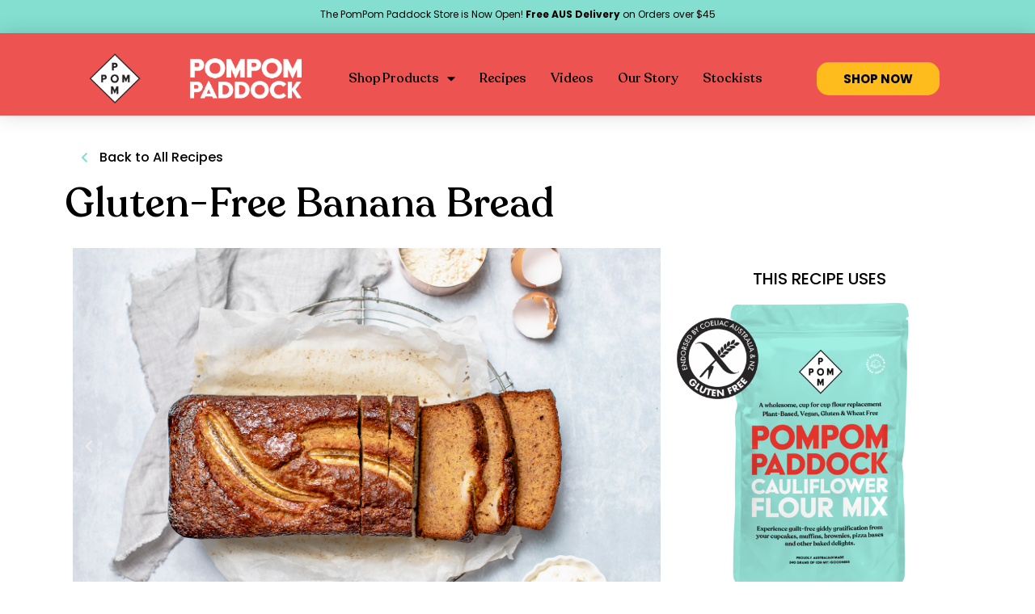

--- FILE ---
content_type: text/html; charset=UTF-8
request_url: https://www.pompompaddock.com/gluten-free-banana-bread/
body_size: 48693
content:
<!doctype html>
<html lang="en-US">
<head>
	<meta charset="UTF-8">
		<meta name="viewport" content="width=device-width, initial-scale=1">
	<link rel="profile" href="https://gmpg.org/xfn/11">
	<meta name='robots' content='index, follow, max-image-preview:large, max-snippet:-1, max-video-preview:-1' />
	<style>img:is([sizes="auto" i], [sizes^="auto," i]) { contain-intrinsic-size: 3000px 1500px }</style>
	
	<!-- This site is optimized with the Yoast SEO plugin v26.4 - https://yoast.com/wordpress/plugins/seo/ -->
	<title>Gluten-Free Banana Bread - PomPom Paddock</title>
	<link rel="canonical" href="https://www.pompompaddock.com/gluten-free-banana-bread/" />
	<meta property="og:locale" content="en_US" />
	<meta property="og:type" content="recipe" />
	<meta property="og:title" content="Gluten-Free Banana Bread - PomPom Paddock" />
	<meta property="og:description" content="There&#039;s nothing quite like fresh home-baked, warm banana. Star ingredient you ask? Our PomPom Paddock flour of course 😋" />
	<meta property="og:url" content="https://www.pompompaddock.com/gluten-free-banana-bread/" />
	<meta property="og:site_name" content="PomPom Paddock" />
	<meta property="article:published_time" content="2020-07-27T08:25:54+00:00" />
	<meta property="article:modified_time" content="2021-09-20T10:25:07+00:00" />
	<meta property="og:image" content="https://www.pompompaddock.com/wp-content/uploads/2020/07/Banana-Bread-web-size-2.jpg" />
	<meta property="og:image:width" content="1071" />
	<meta property="og:image:height" content="1500" />
	<meta property="og:image:type" content="image/jpeg" />
	<meta name="author" content="PomPom Paddock" />
	<meta name="twitter:card" content="summary_large_image" />
	<meta name="twitter:image" content="https://www.pompompaddock.com/wp-content/uploads/2020/07/Banana-Bread-web-size-2.jpg" />
	<meta name="twitter:label1" content="Written by" />
	<meta name="twitter:data1" content="PomPom Paddock" />
	<meta name="twitter:label2" content="Est. reading time" />
	<meta name="twitter:data2" content="3 minutes" />
	<script type="application/ld+json" class="yoast-schema-graph">{"@context":"https://schema.org","@graph":[{"@type":"Article","@id":"https://www.pompompaddock.com/gluten-free-banana-bread/#article","isPartOf":{"@id":"https://www.pompompaddock.com/gluten-free-banana-bread/"},"author":{"name":"PomPom Paddock","@id":"https://www.pompompaddock.com/#/schema/person/0efb85d656b3baa278eb37fd8c6ffa88"},"headline":"Gluten-Free Banana Bread","datePublished":"2020-07-27T08:25:54+00:00","dateModified":"2021-09-20T10:25:07+00:00","wordCount":172,"commentCount":2,"publisher":{"@id":"https://www.pompompaddock.com/#organization"},"image":{"@id":"https://www.pompompaddock.com/gluten-free-banana-bread/#primaryimage"},"thumbnailUrl":"https://www.pompompaddock.com/wp-content/uploads/2020/07/Banana-Bread-web-size-2.jpg","articleSection":["Kids","Sweet"],"inLanguage":"en-US","potentialAction":[{"@type":"CommentAction","name":"Comment","target":["https://www.pompompaddock.com/gluten-free-banana-bread/#respond"]}]},{"@type":"WebPage","@id":"https://www.pompompaddock.com/gluten-free-banana-bread/","url":"https://www.pompompaddock.com/gluten-free-banana-bread/","name":"Gluten-Free Banana Bread - PomPom Paddock","isPartOf":{"@id":"https://www.pompompaddock.com/#website"},"primaryImageOfPage":{"@id":"https://www.pompompaddock.com/gluten-free-banana-bread/#primaryimage"},"image":{"@id":"https://www.pompompaddock.com/gluten-free-banana-bread/#primaryimage"},"thumbnailUrl":"https://www.pompompaddock.com/wp-content/uploads/2020/07/Banana-Bread-web-size-2.jpg","datePublished":"2020-07-27T08:25:54+00:00","dateModified":"2021-09-20T10:25:07+00:00","breadcrumb":{"@id":"https://www.pompompaddock.com/gluten-free-banana-bread/#breadcrumb"},"inLanguage":"en-US","potentialAction":[{"@type":"ReadAction","target":["https://www.pompompaddock.com/gluten-free-banana-bread/"]}]},{"@type":"ImageObject","inLanguage":"en-US","@id":"https://www.pompompaddock.com/gluten-free-banana-bread/#primaryimage","url":"https://www.pompompaddock.com/wp-content/uploads/2020/07/Banana-Bread-web-size-2.jpg","contentUrl":"https://www.pompompaddock.com/wp-content/uploads/2020/07/Banana-Bread-web-size-2.jpg","width":1071,"height":1500},{"@type":"BreadcrumbList","@id":"https://www.pompompaddock.com/gluten-free-banana-bread/#breadcrumb","itemListElement":[{"@type":"ListItem","position":1,"name":"Home","item":"https://www.pompompaddock.com/"},{"@type":"ListItem","position":2,"name":"Gluten-Free Banana Bread"}]},{"@type":"WebSite","@id":"https://www.pompompaddock.com/#website","url":"https://www.pompompaddock.com/","name":"PomPom Paddock","description":"Gluten Free Cauliflower Flour","publisher":{"@id":"https://www.pompompaddock.com/#organization"},"potentialAction":[{"@type":"SearchAction","target":{"@type":"EntryPoint","urlTemplate":"https://www.pompompaddock.com/?s={search_term_string}"},"query-input":{"@type":"PropertyValueSpecification","valueRequired":true,"valueName":"search_term_string"}}],"inLanguage":"en-US"},{"@type":"Organization","@id":"https://www.pompompaddock.com/#organization","name":"PomPom Paddock","url":"https://www.pompompaddock.com/","logo":{"@type":"ImageObject","inLanguage":"en-US","@id":"https://www.pompompaddock.com/#/schema/logo/image/","url":"https://www.pompompaddock.com/wp-content/uploads/2020/07/PPP_OUTLINE_DIAMOND-1.png","contentUrl":"https://www.pompompaddock.com/wp-content/uploads/2020/07/PPP_OUTLINE_DIAMOND-1.png","width":1139,"height":1139,"caption":"PomPom Paddock"},"image":{"@id":"https://www.pompompaddock.com/#/schema/logo/image/"}},{"@type":"Person","@id":"https://www.pompompaddock.com/#/schema/person/0efb85d656b3baa278eb37fd8c6ffa88","name":"PomPom Paddock","image":{"@type":"ImageObject","inLanguage":"en-US","@id":"https://www.pompompaddock.com/#/schema/person/image/","url":"https://secure.gravatar.com/avatar/552b342e5b3b09f49c37c72b2cde40cf86510eb0893b0bbe31739bc0e91181a5?s=96&d=mm&r=g","contentUrl":"https://secure.gravatar.com/avatar/552b342e5b3b09f49c37c72b2cde40cf86510eb0893b0bbe31739bc0e91181a5?s=96&d=mm&r=g","caption":"PomPom Paddock"},"url":"https://www.pompompaddock.com/author/leah/"},{"@type":"Recipe","name":"Gluten-Free Banana Bread","author":{"@id":"https://www.pompompaddock.com/#/schema/person/0efb85d656b3baa278eb37fd8c6ffa88"},"description":"A rainy Sunday morning calls for a fresh, home baked gluten-free warm banana bread. The star ingredient you ask? Our PomPom Paddock flour of course!","datePublished":"2020-07-27T18:25:54+00:00","image":["https://www.pompompaddock.com/wp-content/uploads/2020/07/Banana-Bread-web-size.jpg","https://www.pompompaddock.com/wp-content/uploads/2020/07/Banana-Bread-web-size-500x500.jpg","https://www.pompompaddock.com/wp-content/uploads/2020/07/Banana-Bread-web-size-500x375.jpg","https://www.pompompaddock.com/wp-content/uploads/2020/07/Banana-Bread-web-size-480x270.jpg"],"recipeYield":["12","12 Serves"],"prepTime":"PT20M","cookTime":"PT60M","totalTime":"PT80M","recipeIngredient":["1 1/2 cups PomPom Paddock Flour","1 1/2 cups mashed banana","1/2 cup vegetable oil","3  eggs","1 1/2 cups brown sugar","1 teaspoon vanilla extract","1 1/2 teaspoons baking powder","1 teaspoon ground cinnamon","1  banana extra","Maple syrup for serving"],"recipeInstructions":[{"@type":"HowToStep","text":"Pre-Heat oven to 180C.","name":"Pre-Heat oven to 180C.","url":"https://www.pompompaddock.com/gluten-free-banana-bread/#wprm-recipe-1698-step-0-0"},{"@type":"HowToStep","text":"Place the mashed banana in a large bowl, add the oil, eggs, sugar and vanilla and stir to combine. Add the flour, baking powder and cinnamon and stir to combine.","name":"Place the mashed banana in a large bowl, add the oil, eggs, sugar and vanilla and stir to combine. Add the flour, baking powder and cinnamon and stir to combine.","url":"https://www.pompompaddock.com/gluten-free-banana-bread/#wprm-recipe-1698-step-0-1"},{"@type":"HowToStep","text":"Pour into a 25cm x 10cm lightly greased and lined loaf tin. Slice the extra banana in half and place cut side up on top of the mixture. Bake for 1 hour. Brush the top with maple syrup.","name":"Pour into a 25cm x 10cm lightly greased and lined loaf tin. Slice the extra banana in half and place cut side up on top of the mixture. Bake for 1 hour. Brush the top with maple syrup.","url":"https://www.pompompaddock.com/gluten-free-banana-bread/#wprm-recipe-1698-step-0-2"},{"@type":"HowToStep","text":"Cool in the tin before turning out.","name":"Cool in the tin before turning out.","url":"https://www.pompompaddock.com/gluten-free-banana-bread/#wprm-recipe-1698-step-0-3"}],"aggregateRating":{"@type":"AggregateRating","ratingValue":"5","ratingCount":"3","reviewCount":"1"},"review":[{"@type":"Review","reviewRating":{"@type":"Rating","ratingValue":"5"},"reviewBody":"Made this over the weekend and my family loved it, me included. Very fluffy!","author":{"@type":"Person","name":"Susan"},"datePublished":"2020-08-22"}],"recipeCategory":["Snack"],"keywords":"Sweet","@id":"https://www.pompompaddock.com/gluten-free-banana-bread/#recipe","isPartOf":{"@id":"https://www.pompompaddock.com/gluten-free-banana-bread/#article"},"mainEntityOfPage":"https://www.pompompaddock.com/gluten-free-banana-bread/"}]}</script>
	<!-- / Yoast SEO plugin. -->


<script type='application/javascript'  id='pys-version-script'>console.log('PixelYourSite Free version 11.1.4');</script>
<link rel='dns-prefetch' href='//js.stripe.com' />
<link rel="alternate" type="application/rss+xml" title="PomPom Paddock &raquo; Feed" href="https://www.pompompaddock.com/feed/" />
<link rel="alternate" type="application/rss+xml" title="PomPom Paddock &raquo; Comments Feed" href="https://www.pompompaddock.com/comments/feed/" />
<link rel="alternate" type="application/rss+xml" title="PomPom Paddock &raquo; Gluten-Free Banana Bread Comments Feed" href="https://www.pompompaddock.com/gluten-free-banana-bread/feed/" />
<script>(()=>{"use strict";const e=[400,500,600,700,800,900],t=e=>`wprm-min-${e}`,n=e=>`wprm-max-${e}`,s=new Set,o="ResizeObserver"in window,r=o?new ResizeObserver((e=>{for(const t of e)c(t.target)})):null,i=.5/(window.devicePixelRatio||1);function c(s){const o=s.getBoundingClientRect().width||0;for(let r=0;r<e.length;r++){const c=e[r],a=o<=c+i;o>c+i?s.classList.add(t(c)):s.classList.remove(t(c)),a?s.classList.add(n(c)):s.classList.remove(n(c))}}function a(e){s.has(e)||(s.add(e),r&&r.observe(e),c(e))}!function(e=document){e.querySelectorAll(".wprm-recipe").forEach(a)}();if(new MutationObserver((e=>{for(const t of e)for(const e of t.addedNodes)e instanceof Element&&(e.matches?.(".wprm-recipe")&&a(e),e.querySelectorAll?.(".wprm-recipe").forEach(a))})).observe(document.documentElement,{childList:!0,subtree:!0}),!o){let e=0;addEventListener("resize",(()=>{e&&cancelAnimationFrame(e),e=requestAnimationFrame((()=>s.forEach(c)))}),{passive:!0})}})();</script>		<!-- This site uses the Google Analytics by MonsterInsights plugin v8.5.4 - Using Analytics tracking - https://www.monsterinsights.com/ -->
							<script src="//www.googletagmanager.com/gtag/js?id=UA-140635018-1"  data-cfasync="false" data-wpfc-render="false" type="text/javascript" async></script>
			<script data-cfasync="false" data-wpfc-render="false" type="text/javascript">
				var mi_version = '8.5.4';
				var mi_track_user = true;
				var mi_no_track_reason = '';
				
								var disableStrs = [
															'ga-disable-UA-140635018-1',
									];

				/* Function to detect opted out users */
				function __gtagTrackerIsOptedOut() {
					for ( var index = 0; index < disableStrs.length; index++ ) {
						if ( document.cookie.indexOf( disableStrs[ index ] + '=true' ) > -1 ) {
							return true;
						}
					}

					return false;
				}

				/* Disable tracking if the opt-out cookie exists. */
				if ( __gtagTrackerIsOptedOut() ) {
					for ( var index = 0; index < disableStrs.length; index++ ) {
						window[ disableStrs[ index ] ] = true;
					}
				}

				/* Opt-out function */
				function __gtagTrackerOptout() {
					for ( var index = 0; index < disableStrs.length; index++ ) {
						document.cookie = disableStrs[ index ] + '=true; expires=Thu, 31 Dec 2099 23:59:59 UTC; path=/';
						window[ disableStrs[ index ] ] = true;
					}
				}

				if ( 'undefined' === typeof gaOptout ) {
					function gaOptout() {
						__gtagTrackerOptout();
					}
				}
								window.dataLayer = window.dataLayer || [];

				window.MonsterInsightsDualTracker = {
					helpers: {},
					trackers: {},
				};
				if ( mi_track_user ) {
					function __gtagDataLayer() {
						dataLayer.push( arguments );
					}

					function __gtagTracker( type, name, parameters ) {
						if (!parameters) {
							parameters = {};
						}

						if (parameters.send_to) {
							__gtagDataLayer.apply( null, arguments );
							return;
						}

						if ( type === 'event' ) {
							
															parameters.send_to = monsterinsights_frontend.ua;
								__gtagDataLayer( type, name, parameters );
													} else {
							__gtagDataLayer.apply( null, arguments );
						}
					}
					__gtagTracker( 'js', new Date() );
					__gtagTracker( 'set', {
						'developer_id.dZGIzZG' : true,
											} );
															__gtagTracker( 'config', 'UA-140635018-1', {"forceSSL":"true","link_attribution":"true"} );
										window.gtag = __gtagTracker;											(function () {
							/* https://developers.google.com/analytics/devguides/collection/analyticsjs/ */
							/* ga and __gaTracker compatibility shim. */
							var noopfn = function () {
								return null;
							};
							var newtracker = function () {
								return new Tracker();
							};
							var Tracker = function () {
								return null;
							};
							var p = Tracker.prototype;
							p.get = noopfn;
							p.set = noopfn;
							p.send = function (){
								var args = Array.prototype.slice.call(arguments);
								args.unshift( 'send' );
								__gaTracker.apply(null, args);
							};
							var __gaTracker = function () {
								var len = arguments.length;
								if ( len === 0 ) {
									return;
								}
								var f = arguments[len - 1];
								if ( typeof f !== 'object' || f === null || typeof f.hitCallback !== 'function' ) {
									if ( 'send' === arguments[0] ) {
										var hitConverted, hitObject = false, action;
										if ( 'event' === arguments[1] ) {
											if ( 'undefined' !== typeof arguments[3] ) {
												hitObject = {
													'eventAction': arguments[3],
													'eventCategory': arguments[2],
													'eventLabel': arguments[4],
													'value': arguments[5] ? arguments[5] : 1,
												}
											}
										}
										if ( 'pageview' === arguments[1] ) {
											if ( 'undefined' !== typeof arguments[2] ) {
												hitObject = {
													'eventAction': 'page_view',
													'page_path' : arguments[2],
												}
											}
										}
										if ( typeof arguments[2] === 'object' ) {
											hitObject = arguments[2];
										}
										if ( typeof arguments[5] === 'object' ) {
											Object.assign( hitObject, arguments[5] );
										}
										if ( 'undefined' !== typeof arguments[1].hitType ) {
											hitObject = arguments[1];
											if ( 'pageview' === hitObject.hitType ) {
												hitObject.eventAction = 'page_view';
											}
										}
										if ( hitObject ) {
											action = 'timing' === arguments[1].hitType ? 'timing_complete' : hitObject.eventAction;
											hitConverted = mapArgs( hitObject );
											__gtagTracker( 'event', action, hitConverted );
										}
									}
									return;
								}

								function mapArgs( args ) {
									var arg, hit = {};
									var gaMap = {
										'eventCategory': 'event_category',
										'eventAction': 'event_action',
										'eventLabel': 'event_label',
										'eventValue': 'event_value',
										'nonInteraction': 'non_interaction',
										'timingCategory': 'event_category',
										'timingVar': 'name',
										'timingValue': 'value',
										'timingLabel': 'event_label',
										'page' : 'page_path',
										'location' : 'page_location',
										'title' : 'page_title',
									};
									for ( arg in args ) {
																				if ( ! ( ! args.hasOwnProperty(arg) || ! gaMap.hasOwnProperty(arg) ) ) {
											hit[gaMap[arg]] = args[arg];
										} else {
											hit[arg] = args[arg];
										}
									}
									return hit;
								}

								try {
									f.hitCallback();
								} catch ( ex ) {
								}
							};
							__gaTracker.create = newtracker;
							__gaTracker.getByName = newtracker;
							__gaTracker.getAll = function () {
								return [];
							};
							__gaTracker.remove = noopfn;
							__gaTracker.loaded = true;
							window['__gaTracker'] = __gaTracker;
						})();
									} else {
										console.log( "" );
					( function () {
							function __gtagTracker() {
								return null;
							}
							window['__gtagTracker'] = __gtagTracker;
							window['gtag'] = __gtagTracker;
					} )();
									}
			</script>
				<!-- / Google Analytics by MonsterInsights -->
		<script type="text/javascript">
/* <![CDATA[ */
window._wpemojiSettings = {"baseUrl":"https:\/\/s.w.org\/images\/core\/emoji\/15.1.0\/72x72\/","ext":".png","svgUrl":"https:\/\/s.w.org\/images\/core\/emoji\/15.1.0\/svg\/","svgExt":".svg","source":{"concatemoji":"https:\/\/www.pompompaddock.com\/wp-includes\/js\/wp-emoji-release.min.js?ver=6.8"}};
/*! This file is auto-generated */
!function(i,n){var o,s,e;function c(e){try{var t={supportTests:e,timestamp:(new Date).valueOf()};sessionStorage.setItem(o,JSON.stringify(t))}catch(e){}}function p(e,t,n){e.clearRect(0,0,e.canvas.width,e.canvas.height),e.fillText(t,0,0);var t=new Uint32Array(e.getImageData(0,0,e.canvas.width,e.canvas.height).data),r=(e.clearRect(0,0,e.canvas.width,e.canvas.height),e.fillText(n,0,0),new Uint32Array(e.getImageData(0,0,e.canvas.width,e.canvas.height).data));return t.every(function(e,t){return e===r[t]})}function u(e,t,n){switch(t){case"flag":return n(e,"\ud83c\udff3\ufe0f\u200d\u26a7\ufe0f","\ud83c\udff3\ufe0f\u200b\u26a7\ufe0f")?!1:!n(e,"\ud83c\uddfa\ud83c\uddf3","\ud83c\uddfa\u200b\ud83c\uddf3")&&!n(e,"\ud83c\udff4\udb40\udc67\udb40\udc62\udb40\udc65\udb40\udc6e\udb40\udc67\udb40\udc7f","\ud83c\udff4\u200b\udb40\udc67\u200b\udb40\udc62\u200b\udb40\udc65\u200b\udb40\udc6e\u200b\udb40\udc67\u200b\udb40\udc7f");case"emoji":return!n(e,"\ud83d\udc26\u200d\ud83d\udd25","\ud83d\udc26\u200b\ud83d\udd25")}return!1}function f(e,t,n){var r="undefined"!=typeof WorkerGlobalScope&&self instanceof WorkerGlobalScope?new OffscreenCanvas(300,150):i.createElement("canvas"),a=r.getContext("2d",{willReadFrequently:!0}),o=(a.textBaseline="top",a.font="600 32px Arial",{});return e.forEach(function(e){o[e]=t(a,e,n)}),o}function t(e){var t=i.createElement("script");t.src=e,t.defer=!0,i.head.appendChild(t)}"undefined"!=typeof Promise&&(o="wpEmojiSettingsSupports",s=["flag","emoji"],n.supports={everything:!0,everythingExceptFlag:!0},e=new Promise(function(e){i.addEventListener("DOMContentLoaded",e,{once:!0})}),new Promise(function(t){var n=function(){try{var e=JSON.parse(sessionStorage.getItem(o));if("object"==typeof e&&"number"==typeof e.timestamp&&(new Date).valueOf()<e.timestamp+604800&&"object"==typeof e.supportTests)return e.supportTests}catch(e){}return null}();if(!n){if("undefined"!=typeof Worker&&"undefined"!=typeof OffscreenCanvas&&"undefined"!=typeof URL&&URL.createObjectURL&&"undefined"!=typeof Blob)try{var e="postMessage("+f.toString()+"("+[JSON.stringify(s),u.toString(),p.toString()].join(",")+"));",r=new Blob([e],{type:"text/javascript"}),a=new Worker(URL.createObjectURL(r),{name:"wpTestEmojiSupports"});return void(a.onmessage=function(e){c(n=e.data),a.terminate(),t(n)})}catch(e){}c(n=f(s,u,p))}t(n)}).then(function(e){for(var t in e)n.supports[t]=e[t],n.supports.everything=n.supports.everything&&n.supports[t],"flag"!==t&&(n.supports.everythingExceptFlag=n.supports.everythingExceptFlag&&n.supports[t]);n.supports.everythingExceptFlag=n.supports.everythingExceptFlag&&!n.supports.flag,n.DOMReady=!1,n.readyCallback=function(){n.DOMReady=!0}}).then(function(){return e}).then(function(){var e;n.supports.everything||(n.readyCallback(),(e=n.source||{}).concatemoji?t(e.concatemoji):e.wpemoji&&e.twemoji&&(t(e.twemoji),t(e.wpemoji)))}))}((window,document),window._wpemojiSettings);
/* ]]> */
</script>
<link rel='stylesheet' id='sbi_styles-css' href='https://www.pompompaddock.com/wp-content/plugins/instagram-feed/css/sbi-styles.min.css?ver=6.10.0' type='text/css' media='all' />
<style id='wp-emoji-styles-inline-css' type='text/css'>

	img.wp-smiley, img.emoji {
		display: inline !important;
		border: none !important;
		box-shadow: none !important;
		height: 1em !important;
		width: 1em !important;
		margin: 0 0.07em !important;
		vertical-align: -0.1em !important;
		background: none !important;
		padding: 0 !important;
	}
</style>
<style id='classic-theme-styles-inline-css' type='text/css'>
/*! This file is auto-generated */
.wp-block-button__link{color:#fff;background-color:#32373c;border-radius:9999px;box-shadow:none;text-decoration:none;padding:calc(.667em + 2px) calc(1.333em + 2px);font-size:1.125em}.wp-block-file__button{background:#32373c;color:#fff;text-decoration:none}
</style>
<link rel='stylesheet' id='wprm-public-css' href='https://www.pompompaddock.com/wp-content/plugins/wp-recipe-maker/dist/public-modern.css?ver=10.2.1' type='text/css' media='all' />
<style id='global-styles-inline-css' type='text/css'>
:root{--wp--preset--aspect-ratio--square: 1;--wp--preset--aspect-ratio--4-3: 4/3;--wp--preset--aspect-ratio--3-4: 3/4;--wp--preset--aspect-ratio--3-2: 3/2;--wp--preset--aspect-ratio--2-3: 2/3;--wp--preset--aspect-ratio--16-9: 16/9;--wp--preset--aspect-ratio--9-16: 9/16;--wp--preset--color--black: #000000;--wp--preset--color--cyan-bluish-gray: #abb8c3;--wp--preset--color--white: #ffffff;--wp--preset--color--pale-pink: #f78da7;--wp--preset--color--vivid-red: #cf2e2e;--wp--preset--color--luminous-vivid-orange: #ff6900;--wp--preset--color--luminous-vivid-amber: #fcb900;--wp--preset--color--light-green-cyan: #7bdcb5;--wp--preset--color--vivid-green-cyan: #00d084;--wp--preset--color--pale-cyan-blue: #8ed1fc;--wp--preset--color--vivid-cyan-blue: #0693e3;--wp--preset--color--vivid-purple: #9b51e0;--wp--preset--gradient--vivid-cyan-blue-to-vivid-purple: linear-gradient(135deg,rgba(6,147,227,1) 0%,rgb(155,81,224) 100%);--wp--preset--gradient--light-green-cyan-to-vivid-green-cyan: linear-gradient(135deg,rgb(122,220,180) 0%,rgb(0,208,130) 100%);--wp--preset--gradient--luminous-vivid-amber-to-luminous-vivid-orange: linear-gradient(135deg,rgba(252,185,0,1) 0%,rgba(255,105,0,1) 100%);--wp--preset--gradient--luminous-vivid-orange-to-vivid-red: linear-gradient(135deg,rgba(255,105,0,1) 0%,rgb(207,46,46) 100%);--wp--preset--gradient--very-light-gray-to-cyan-bluish-gray: linear-gradient(135deg,rgb(238,238,238) 0%,rgb(169,184,195) 100%);--wp--preset--gradient--cool-to-warm-spectrum: linear-gradient(135deg,rgb(74,234,220) 0%,rgb(151,120,209) 20%,rgb(207,42,186) 40%,rgb(238,44,130) 60%,rgb(251,105,98) 80%,rgb(254,248,76) 100%);--wp--preset--gradient--blush-light-purple: linear-gradient(135deg,rgb(255,206,236) 0%,rgb(152,150,240) 100%);--wp--preset--gradient--blush-bordeaux: linear-gradient(135deg,rgb(254,205,165) 0%,rgb(254,45,45) 50%,rgb(107,0,62) 100%);--wp--preset--gradient--luminous-dusk: linear-gradient(135deg,rgb(255,203,112) 0%,rgb(199,81,192) 50%,rgb(65,88,208) 100%);--wp--preset--gradient--pale-ocean: linear-gradient(135deg,rgb(255,245,203) 0%,rgb(182,227,212) 50%,rgb(51,167,181) 100%);--wp--preset--gradient--electric-grass: linear-gradient(135deg,rgb(202,248,128) 0%,rgb(113,206,126) 100%);--wp--preset--gradient--midnight: linear-gradient(135deg,rgb(2,3,129) 0%,rgb(40,116,252) 100%);--wp--preset--font-size--small: 13px;--wp--preset--font-size--medium: 20px;--wp--preset--font-size--large: 36px;--wp--preset--font-size--x-large: 42px;--wp--preset--spacing--20: 0.44rem;--wp--preset--spacing--30: 0.67rem;--wp--preset--spacing--40: 1rem;--wp--preset--spacing--50: 1.5rem;--wp--preset--spacing--60: 2.25rem;--wp--preset--spacing--70: 3.38rem;--wp--preset--spacing--80: 5.06rem;--wp--preset--shadow--natural: 6px 6px 9px rgba(0, 0, 0, 0.2);--wp--preset--shadow--deep: 12px 12px 50px rgba(0, 0, 0, 0.4);--wp--preset--shadow--sharp: 6px 6px 0px rgba(0, 0, 0, 0.2);--wp--preset--shadow--outlined: 6px 6px 0px -3px rgba(255, 255, 255, 1), 6px 6px rgba(0, 0, 0, 1);--wp--preset--shadow--crisp: 6px 6px 0px rgba(0, 0, 0, 1);}:where(.is-layout-flex){gap: 0.5em;}:where(.is-layout-grid){gap: 0.5em;}body .is-layout-flex{display: flex;}.is-layout-flex{flex-wrap: wrap;align-items: center;}.is-layout-flex > :is(*, div){margin: 0;}body .is-layout-grid{display: grid;}.is-layout-grid > :is(*, div){margin: 0;}:where(.wp-block-columns.is-layout-flex){gap: 2em;}:where(.wp-block-columns.is-layout-grid){gap: 2em;}:where(.wp-block-post-template.is-layout-flex){gap: 1.25em;}:where(.wp-block-post-template.is-layout-grid){gap: 1.25em;}.has-black-color{color: var(--wp--preset--color--black) !important;}.has-cyan-bluish-gray-color{color: var(--wp--preset--color--cyan-bluish-gray) !important;}.has-white-color{color: var(--wp--preset--color--white) !important;}.has-pale-pink-color{color: var(--wp--preset--color--pale-pink) !important;}.has-vivid-red-color{color: var(--wp--preset--color--vivid-red) !important;}.has-luminous-vivid-orange-color{color: var(--wp--preset--color--luminous-vivid-orange) !important;}.has-luminous-vivid-amber-color{color: var(--wp--preset--color--luminous-vivid-amber) !important;}.has-light-green-cyan-color{color: var(--wp--preset--color--light-green-cyan) !important;}.has-vivid-green-cyan-color{color: var(--wp--preset--color--vivid-green-cyan) !important;}.has-pale-cyan-blue-color{color: var(--wp--preset--color--pale-cyan-blue) !important;}.has-vivid-cyan-blue-color{color: var(--wp--preset--color--vivid-cyan-blue) !important;}.has-vivid-purple-color{color: var(--wp--preset--color--vivid-purple) !important;}.has-black-background-color{background-color: var(--wp--preset--color--black) !important;}.has-cyan-bluish-gray-background-color{background-color: var(--wp--preset--color--cyan-bluish-gray) !important;}.has-white-background-color{background-color: var(--wp--preset--color--white) !important;}.has-pale-pink-background-color{background-color: var(--wp--preset--color--pale-pink) !important;}.has-vivid-red-background-color{background-color: var(--wp--preset--color--vivid-red) !important;}.has-luminous-vivid-orange-background-color{background-color: var(--wp--preset--color--luminous-vivid-orange) !important;}.has-luminous-vivid-amber-background-color{background-color: var(--wp--preset--color--luminous-vivid-amber) !important;}.has-light-green-cyan-background-color{background-color: var(--wp--preset--color--light-green-cyan) !important;}.has-vivid-green-cyan-background-color{background-color: var(--wp--preset--color--vivid-green-cyan) !important;}.has-pale-cyan-blue-background-color{background-color: var(--wp--preset--color--pale-cyan-blue) !important;}.has-vivid-cyan-blue-background-color{background-color: var(--wp--preset--color--vivid-cyan-blue) !important;}.has-vivid-purple-background-color{background-color: var(--wp--preset--color--vivid-purple) !important;}.has-black-border-color{border-color: var(--wp--preset--color--black) !important;}.has-cyan-bluish-gray-border-color{border-color: var(--wp--preset--color--cyan-bluish-gray) !important;}.has-white-border-color{border-color: var(--wp--preset--color--white) !important;}.has-pale-pink-border-color{border-color: var(--wp--preset--color--pale-pink) !important;}.has-vivid-red-border-color{border-color: var(--wp--preset--color--vivid-red) !important;}.has-luminous-vivid-orange-border-color{border-color: var(--wp--preset--color--luminous-vivid-orange) !important;}.has-luminous-vivid-amber-border-color{border-color: var(--wp--preset--color--luminous-vivid-amber) !important;}.has-light-green-cyan-border-color{border-color: var(--wp--preset--color--light-green-cyan) !important;}.has-vivid-green-cyan-border-color{border-color: var(--wp--preset--color--vivid-green-cyan) !important;}.has-pale-cyan-blue-border-color{border-color: var(--wp--preset--color--pale-cyan-blue) !important;}.has-vivid-cyan-blue-border-color{border-color: var(--wp--preset--color--vivid-cyan-blue) !important;}.has-vivid-purple-border-color{border-color: var(--wp--preset--color--vivid-purple) !important;}.has-vivid-cyan-blue-to-vivid-purple-gradient-background{background: var(--wp--preset--gradient--vivid-cyan-blue-to-vivid-purple) !important;}.has-light-green-cyan-to-vivid-green-cyan-gradient-background{background: var(--wp--preset--gradient--light-green-cyan-to-vivid-green-cyan) !important;}.has-luminous-vivid-amber-to-luminous-vivid-orange-gradient-background{background: var(--wp--preset--gradient--luminous-vivid-amber-to-luminous-vivid-orange) !important;}.has-luminous-vivid-orange-to-vivid-red-gradient-background{background: var(--wp--preset--gradient--luminous-vivid-orange-to-vivid-red) !important;}.has-very-light-gray-to-cyan-bluish-gray-gradient-background{background: var(--wp--preset--gradient--very-light-gray-to-cyan-bluish-gray) !important;}.has-cool-to-warm-spectrum-gradient-background{background: var(--wp--preset--gradient--cool-to-warm-spectrum) !important;}.has-blush-light-purple-gradient-background{background: var(--wp--preset--gradient--blush-light-purple) !important;}.has-blush-bordeaux-gradient-background{background: var(--wp--preset--gradient--blush-bordeaux) !important;}.has-luminous-dusk-gradient-background{background: var(--wp--preset--gradient--luminous-dusk) !important;}.has-pale-ocean-gradient-background{background: var(--wp--preset--gradient--pale-ocean) !important;}.has-electric-grass-gradient-background{background: var(--wp--preset--gradient--electric-grass) !important;}.has-midnight-gradient-background{background: var(--wp--preset--gradient--midnight) !important;}.has-small-font-size{font-size: var(--wp--preset--font-size--small) !important;}.has-medium-font-size{font-size: var(--wp--preset--font-size--medium) !important;}.has-large-font-size{font-size: var(--wp--preset--font-size--large) !important;}.has-x-large-font-size{font-size: var(--wp--preset--font-size--x-large) !important;}
:where(.wp-block-post-template.is-layout-flex){gap: 1.25em;}:where(.wp-block-post-template.is-layout-grid){gap: 1.25em;}
:where(.wp-block-columns.is-layout-flex){gap: 2em;}:where(.wp-block-columns.is-layout-grid){gap: 2em;}
:root :where(.wp-block-pullquote){font-size: 1.5em;line-height: 1.6;}
</style>
<link rel='stylesheet' id='wpecpp-css' href='https://www.pompompaddock.com/wp-content/plugins/wp-ecommerce-paypal/assets/css/wpecpp.css?ver=2.0.1' type='text/css' media='all' />
<link rel='stylesheet' id='hello-elementor-css' href='https://www.pompompaddock.com/wp-content/themes/hello-elementor/style.min.css?ver=2.5.0' type='text/css' media='all' />
<link rel='stylesheet' id='hello-elementor-theme-style-css' href='https://www.pompompaddock.com/wp-content/themes/hello-elementor/theme.min.css?ver=2.5.0' type='text/css' media='all' />
<link rel='stylesheet' id='e-sticky-css' href='https://www.pompompaddock.com/wp-content/plugins/elementor-pro/assets/css/modules/sticky.min.css?ver=3.32.1' type='text/css' media='all' />
<link rel='stylesheet' id='elementor-frontend-css' href='https://www.pompompaddock.com/wp-content/plugins/elementor/assets/css/frontend.min.css?ver=3.33.2' type='text/css' media='all' />
<style id='elementor-frontend-inline-css' type='text/css'>
.elementor-kit-10{--e-global-color-primary:#6EC1E4;--e-global-color-secondary:#000000;--e-global-color-text:#7A7A7A;--e-global-color-accent:#61CE70;--e-global-color-4b6290e5:#4054B2;--e-global-color-7c0e6220:#23A455;--e-global-color-1ae2936:#000;--e-global-color-6afb48bb:#FFF;--e-global-color-3c710e78:#020101;--e-global-color-1bed1172:#000000;--e-global-color-f7f1e3:#F0524F;--e-global-color-c246259:#FABCA8;--e-global-color-765889da:#D5BBDA;--e-global-color-42364677:#85E0D1;--e-global-color-5ae0bffc:#E2BCF4;--e-global-color-20135f8:#BAD97A;--e-global-color-b03af8d:#4CA256;--e-global-color-4992c2a:#FFB5B6;--e-global-color-983809c:#FF5F00;--e-global-color-c944a48:#84DFD0;--e-global-color-bfd6174:#FFBC1C;--e-global-typography-primary-font-family:"Roboto";--e-global-typography-primary-font-weight:600;--e-global-typography-secondary-font-family:"Roboto Slab";--e-global-typography-secondary-font-weight:400;--e-global-typography-text-font-family:"Roboto";--e-global-typography-text-font-weight:400;--e-global-typography-accent-font-family:"Roboto";--e-global-typography-accent-font-weight:500;font-family:"Poppins", Sans-serif;}.elementor-kit-10 button,.elementor-kit-10 input[type="button"],.elementor-kit-10 input[type="submit"],.elementor-kit-10 .elementor-button{background-color:#85E0D1;color:#FFFFFF;border-style:solid;border-color:rgba(2, 1, 1, 0);border-radius:20px 20px 20px 20px;}.elementor-kit-10 button:hover,.elementor-kit-10 button:focus,.elementor-kit-10 input[type="button"]:hover,.elementor-kit-10 input[type="button"]:focus,.elementor-kit-10 input[type="submit"]:hover,.elementor-kit-10 input[type="submit"]:focus,.elementor-kit-10 .elementor-button:hover,.elementor-kit-10 .elementor-button:focus{background-color:var( --e-global-color-c944a48 );color:#000000;border-radius:20px 20px 20px 20px;}.elementor-kit-10 e-page-transition{background-color:#FFBC7D;}.elementor-kit-10 a{color:var( --e-global-color-secondary );font-family:"Poppins", Sans-serif;}.elementor-kit-10 h1{font-family:"Recoleta", Sans-serif;font-size:50px;}.elementor-kit-10 h2{color:#F0524F;font-family:"Poppins", Sans-serif;font-size:38px;font-weight:bold;text-transform:uppercase;}.elementor-kit-10 h3{font-family:"Poppins", Sans-serif;}.elementor-kit-10 h4{font-family:"Poppins", Sans-serif;}.elementor-kit-10 h5{font-family:"Poppins", Sans-serif;}.elementor-kit-10 h6{font-family:"Poppins", Sans-serif;}.elementor-section.elementor-section-boxed > .elementor-container{max-width:1140px;}.e-con{--container-max-width:1140px;}.elementor-widget:not(:last-child){margin-block-end:20px;}.elementor-element{--widgets-spacing:20px 20px;--widgets-spacing-row:20px;--widgets-spacing-column:20px;}{}h1.entry-title{display:var(--page-title-display);}@media(max-width:1024px){.elementor-section.elementor-section-boxed > .elementor-container{max-width:1024px;}.e-con{--container-max-width:1024px;}}@media(max-width:767px){.elementor-section.elementor-section-boxed > .elementor-container{max-width:767px;}.e-con{--container-max-width:767px;}}/* Start Custom Fonts CSS */@font-face {
	font-family: 'Recoleta';
	font-style: normal;
	font-weight: normal;
	font-display: auto;
	src: url('https://www.pompompaddock.com/wp-content/uploads/2020/07/Recoleta-Medium.woff') format('woff');
}
@font-face {
	font-family: 'Recoleta';
	font-style: normal;
	font-weight: bold;
	font-display: auto;
	src: url('https://www.pompompaddock.com/wp-content/uploads/2020/07/Recoleta-SemiBold.woff') format('woff');
}
/* End Custom Fonts CSS */
.elementor-1461 .elementor-element.elementor-element-1edf86 > .elementor-container{min-height:500px;}.elementor-1461 .elementor-element.elementor-element-1edf86{margin-top:0px;margin-bottom:0px;padding:0px 0px 20px 0px;}.elementor-1461 .elementor-element.elementor-element-3f0935d9.elementor-skin-slideshow .elementor-main-swiper:not(.elementor-thumbnails-swiper){margin-bottom:10px;}.elementor-1461 .elementor-element.elementor-element-3f0935d9 .elementor-main-swiper:not(.elementor-thumbnails-swiper){height:492px;}.elementor-1461 .elementor-element.elementor-element-3f0935d9 .elementor-thumbnails-swiper .elementor-carousel-image{aspect-ratio:16 / 9;}.elementor-1461 .elementor-element.elementor-element-3f0935d9 .elementor-swiper-button{font-size:20px;}.elementor-bc-flex-widget .elementor-1461 .elementor-element.elementor-element-1edb6ffa.elementor-column .elementor-widget-wrap{align-items:center;}.elementor-1461 .elementor-element.elementor-element-1edb6ffa.elementor-column.elementor-element[data-element_type="column"] > .elementor-widget-wrap.elementor-element-populated{align-content:center;align-items:center;}.elementor-1461 .elementor-element.elementor-element-1edb6ffa > .elementor-widget-wrap > .elementor-widget:not(.elementor-widget__width-auto):not(.elementor-widget__width-initial):not(:last-child):not(.elementor-absolute){margin-bottom:10px;}.elementor-1461 .elementor-element.elementor-element-1edb6ffa > .elementor-element-populated{margin:0px 0px 0px 0px;--e-column-margin-right:0px;--e-column-margin-left:0px;padding:0px 0px 0px 0px;}.elementor-1461 .elementor-element.elementor-element-1ccc96a3{text-align:center;}.elementor-1461 .elementor-element.elementor-element-1ccc96a3 .elementor-heading-title{font-weight:500;color:#000000;}.elementor-1461 .elementor-element.elementor-element-665acce > .elementor-widget-container{margin:0px 0px 0px 0px;padding:0px 0px 0px 0px;}.elementor-1461 .elementor-element.elementor-element-30f5b4c3{text-align:center;}.elementor-1461 .elementor-element.elementor-element-30f5b4c3 .elementor-heading-title{font-family:"Recoleta", Sans-serif;font-size:24px;font-weight:400;text-transform:capitalize;color:#000000;}body.elementor-page-1461:not(.elementor-motion-effects-element-type-background), body.elementor-page-1461 > .elementor-motion-effects-container > .elementor-motion-effects-layer{background-color:#FFFFFF;}@media(max-width:1024px){.elementor-1461 .elementor-element.elementor-element-3f0935d9.elementor-skin-slideshow .elementor-main-swiper:not(.elementor-thumbnails-swiper){margin-bottom:10px;}.elementor-bc-flex-widget .elementor-1461 .elementor-element.elementor-element-1edb6ffa.elementor-column .elementor-widget-wrap{align-items:flex-start;}.elementor-1461 .elementor-element.elementor-element-1edb6ffa.elementor-column.elementor-element[data-element_type="column"] > .elementor-widget-wrap.elementor-element-populated{align-content:flex-start;align-items:flex-start;}.elementor-1461 .elementor-element.elementor-element-1edb6ffa > .elementor-element-populated{padding:30px 10px 0px 10px;}}@media(max-width:767px){.elementor-1461 .elementor-element.elementor-element-3f0935d9.elementor-skin-slideshow .elementor-main-swiper:not(.elementor-thumbnails-swiper){margin-bottom:10px;}}/* Start Custom Fonts CSS */@font-face {
	font-family: 'Recoleta';
	font-style: normal;
	font-weight: normal;
	font-display: auto;
	src: url('https://www.pompompaddock.com/wp-content/uploads/2020/07/Recoleta-Medium.woff') format('woff');
}
@font-face {
	font-family: 'Recoleta';
	font-style: normal;
	font-weight: bold;
	font-display: auto;
	src: url('https://www.pompompaddock.com/wp-content/uploads/2020/07/Recoleta-SemiBold.woff') format('woff');
}
/* End Custom Fonts CSS */
.elementor-25 .elementor-element.elementor-element-7b305cd:not(.elementor-motion-effects-element-type-background), .elementor-25 .elementor-element.elementor-element-7b305cd > .elementor-motion-effects-container > .elementor-motion-effects-layer{background-color:var( --e-global-color-c944a48 );}.elementor-25 .elementor-element.elementor-element-7b305cd > .elementor-container{min-height:0px;}.elementor-25 .elementor-element.elementor-element-7b305cd{transition:background 0.3s, border 0.3s, border-radius 0.3s, box-shadow 0.3s;margin-top:0px;margin-bottom:0px;padding:0px 0px 0px 0px;}.elementor-25 .elementor-element.elementor-element-7b305cd > .elementor-background-overlay{transition:background 0.3s, border-radius 0.3s, opacity 0.3s;}.elementor-bc-flex-widget .elementor-25 .elementor-element.elementor-element-2ebeaef.elementor-column .elementor-widget-wrap{align-items:center;}.elementor-25 .elementor-element.elementor-element-2ebeaef.elementor-column.elementor-element[data-element_type="column"] > .elementor-widget-wrap.elementor-element-populated{align-content:center;align-items:center;}.elementor-25 .elementor-element.elementor-element-2ebeaef > .elementor-element-populated{margin:0px 0px 0px 0px;--e-column-margin-right:0px;--e-column-margin-left:0px;padding:9px 0px 0px 0px;}.elementor-25 .elementor-element.elementor-element-36bd29a > .elementor-widget-container{margin:0px 0px 0px 0px;}.elementor-25 .elementor-element.elementor-element-36bd29a{text-align:center;font-size:12px;color:#000000;}.elementor-25 .elementor-element.elementor-element-7db2cbe1 > .elementor-container > .elementor-column > .elementor-widget-wrap{align-content:center;align-items:center;}.elementor-25 .elementor-element.elementor-element-7db2cbe1:not(.elementor-motion-effects-element-type-background), .elementor-25 .elementor-element.elementor-element-7db2cbe1 > .elementor-motion-effects-container > .elementor-motion-effects-layer{background-color:#ED5451;}.elementor-25 .elementor-element.elementor-element-7db2cbe1 > .elementor-container{min-height:91px;}.elementor-25 .elementor-element.elementor-element-7db2cbe1{box-shadow:0px 0px 24px 0px rgba(0,0,0,0.15);transition:background 0.3s, border 0.3s, border-radius 0.3s, box-shadow 0.3s;padding:10px 0px 0px 0px;z-index:999;}.elementor-25 .elementor-element.elementor-element-7db2cbe1 > .elementor-background-overlay{transition:background 0.3s, border-radius 0.3s, opacity 0.3s;}.elementor-25 .elementor-element.elementor-element-3d94ba77:not(.elementor-motion-effects-element-type-background) > .elementor-widget-wrap, .elementor-25 .elementor-element.elementor-element-3d94ba77 > .elementor-widget-wrap > .elementor-motion-effects-container > .elementor-motion-effects-layer{background-color:rgba(237, 84, 81, 0);}.elementor-25 .elementor-element.elementor-element-3d94ba77 > .elementor-element-populated{transition:background 0.3s, border 0.3s, border-radius 0.3s, box-shadow 0.3s;}.elementor-25 .elementor-element.elementor-element-3d94ba77 > .elementor-element-populated > .elementor-background-overlay{transition:background 0.3s, border-radius 0.3s, opacity 0.3s;}.elementor-25 .elementor-element.elementor-element-2a28777 img{width:77%;}.elementor-25 .elementor-element.elementor-element-5aaf206f{z-index:100;--e-nav-menu-horizontal-menu-item-margin:calc( 6px / 2 );--nav-menu-icon-size:30px;}.elementor-25 .elementor-element.elementor-element-5aaf206f .elementor-menu-toggle{margin-left:auto;background-color:rgba(0,0,0,0);border-width:0px;border-radius:0px;}.elementor-25 .elementor-element.elementor-element-5aaf206f .elementor-nav-menu .elementor-item{font-family:"Recoleta", Sans-serif;font-size:16px;font-weight:500;}.elementor-25 .elementor-element.elementor-element-5aaf206f .elementor-nav-menu--main .elementor-item{color:#020101;fill:#020101;padding-left:12px;padding-right:12px;padding-top:36px;padding-bottom:36px;}.elementor-25 .elementor-element.elementor-element-5aaf206f .elementor-nav-menu--main .elementor-item:hover,
					.elementor-25 .elementor-element.elementor-element-5aaf206f .elementor-nav-menu--main .elementor-item.elementor-item-active,
					.elementor-25 .elementor-element.elementor-element-5aaf206f .elementor-nav-menu--main .elementor-item.highlighted,
					.elementor-25 .elementor-element.elementor-element-5aaf206f .elementor-nav-menu--main .elementor-item:focus{color:#FFFFFF;fill:#FFFFFF;}.elementor-25 .elementor-element.elementor-element-5aaf206f .elementor-nav-menu--main .elementor-item.elementor-item-active{color:#FFFFFF;}.elementor-25 .elementor-element.elementor-element-5aaf206f .elementor-nav-menu--main:not(.elementor-nav-menu--layout-horizontal) .elementor-nav-menu > li:not(:last-child){margin-bottom:6px;}.elementor-25 .elementor-element.elementor-element-5aaf206f .elementor-nav-menu--dropdown a, .elementor-25 .elementor-element.elementor-element-5aaf206f .elementor-menu-toggle{color:#000000;fill:#000000;}.elementor-25 .elementor-element.elementor-element-5aaf206f .elementor-nav-menu--dropdown{background-color:var( --e-global-color-f7f1e3 );}.elementor-25 .elementor-element.elementor-element-5aaf206f .elementor-nav-menu--dropdown a:hover,
					.elementor-25 .elementor-element.elementor-element-5aaf206f .elementor-nav-menu--dropdown a:focus,
					.elementor-25 .elementor-element.elementor-element-5aaf206f .elementor-nav-menu--dropdown a.elementor-item-active,
					.elementor-25 .elementor-element.elementor-element-5aaf206f .elementor-nav-menu--dropdown a.highlighted,
					.elementor-25 .elementor-element.elementor-element-5aaf206f .elementor-menu-toggle:hover,
					.elementor-25 .elementor-element.elementor-element-5aaf206f .elementor-menu-toggle:focus{color:var( --e-global-color-6afb48bb );}.elementor-25 .elementor-element.elementor-element-5aaf206f .elementor-nav-menu--dropdown a:hover,
					.elementor-25 .elementor-element.elementor-element-5aaf206f .elementor-nav-menu--dropdown a:focus,
					.elementor-25 .elementor-element.elementor-element-5aaf206f .elementor-nav-menu--dropdown a.elementor-item-active,
					.elementor-25 .elementor-element.elementor-element-5aaf206f .elementor-nav-menu--dropdown a.highlighted{background-color:var( --e-global-color-f7f1e3 );}.elementor-25 .elementor-element.elementor-element-5aaf206f .elementor-nav-menu--dropdown .elementor-item, .elementor-25 .elementor-element.elementor-element-5aaf206f .elementor-nav-menu--dropdown  .elementor-sub-item{font-family:"Recoleta", Sans-serif;font-size:15px;}.elementor-25 .elementor-element.elementor-element-5aaf206f div.elementor-menu-toggle{color:#85E0D1;}.elementor-25 .elementor-element.elementor-element-5aaf206f div.elementor-menu-toggle svg{fill:#85E0D1;}.elementor-25 .elementor-element.elementor-element-5aaf206f div.elementor-menu-toggle:hover, .elementor-25 .elementor-element.elementor-element-5aaf206f div.elementor-menu-toggle:focus{color:#85E0D1;}.elementor-25 .elementor-element.elementor-element-5aaf206f div.elementor-menu-toggle:hover svg, .elementor-25 .elementor-element.elementor-element-5aaf206f div.elementor-menu-toggle:focus svg{fill:#85E0D1;}.elementor-25 .elementor-element.elementor-element-70c315e .elementor-button{background-color:#FFBC1C;font-size:15px;font-weight:bold;text-transform:uppercase;fill:#000000;color:#000000;border-radius:15px 15px 15px 15px;padding:10px 30px 10px 30px;}.elementor-25 .elementor-element.elementor-element-70c315e .elementor-button:hover, .elementor-25 .elementor-element.elementor-element-70c315e .elementor-button:focus{background-color:#FFBC1C;color:#000000;}.elementor-25 .elementor-element.elementor-element-70c315e > .elementor-widget-container{margin:21px 21px 21px 21px;}.elementor-25 .elementor-element.elementor-element-70c315e .elementor-button:hover svg, .elementor-25 .elementor-element.elementor-element-70c315e .elementor-button:focus svg{fill:#000000;}.elementor-theme-builder-content-area{height:400px;}.elementor-location-header:before, .elementor-location-footer:before{content:"";display:table;clear:both;}@media(max-width:1024px){.elementor-25 .elementor-element.elementor-element-7db2cbe1{padding:5px 20px 5px 20px;}.elementor-25 .elementor-element.elementor-element-2a28777 img{width:150px;}.elementor-25 .elementor-element.elementor-element-5aaf206f .elementor-nav-menu .elementor-item{font-size:14px;}.elementor-25 .elementor-element.elementor-element-5aaf206f .elementor-nav-menu--main .elementor-item{padding-left:11px;padding-right:11px;}.elementor-25 .elementor-element.elementor-element-5aaf206f{--e-nav-menu-horizontal-menu-item-margin:calc( 0px / 2 );}.elementor-25 .elementor-element.elementor-element-5aaf206f .elementor-nav-menu--main:not(.elementor-nav-menu--layout-horizontal) .elementor-nav-menu > li:not(:last-child){margin-bottom:0px;}.elementor-25 .elementor-element.elementor-element-70c315e .elementor-button{font-size:14px;padding:10px 20px 10px 20px;}}@media(max-width:767px){.elementor-25 .elementor-element.elementor-element-36bd29a{font-size:12px;}.elementor-25 .elementor-element.elementor-element-7db2cbe1{padding:0px 20px 0px 20px;}.elementor-25 .elementor-element.elementor-element-3d94ba77{width:85%;}.elementor-25 .elementor-element.elementor-element-3d94ba77 > .elementor-element-populated{margin:0px 0px 0px 0px;--e-column-margin-right:0px;--e-column-margin-left:0px;}.elementor-25 .elementor-element.elementor-element-2a28777{text-align:left;}.elementor-25 .elementor-element.elementor-element-2a28777 img{width:80%;}.elementor-25 .elementor-element.elementor-element-32030aa7{width:15%;}.elementor-25 .elementor-element.elementor-element-32030aa7 > .elementor-element-populated{margin:0px 0px 0px 0px;--e-column-margin-right:0px;--e-column-margin-left:0px;}.elementor-25 .elementor-element.elementor-element-5aaf206f .elementor-nav-menu--dropdown .elementor-item, .elementor-25 .elementor-element.elementor-element-5aaf206f .elementor-nav-menu--dropdown  .elementor-sub-item{font-size:18px;}.elementor-25 .elementor-element.elementor-element-5aaf206f .elementor-nav-menu--dropdown a{padding-left:0px;padding-right:0px;padding-top:28px;padding-bottom:28px;}.elementor-25 .elementor-element.elementor-element-5aaf206f .elementor-nav-menu--main > .elementor-nav-menu > li > .elementor-nav-menu--dropdown, .elementor-25 .elementor-element.elementor-element-5aaf206f .elementor-nav-menu__container.elementor-nav-menu--dropdown{margin-top:20px !important;}.elementor-25 .elementor-element.elementor-element-1f3ccff5{width:50%;}}@media(min-width:768px){.elementor-25 .elementor-element.elementor-element-3d94ba77{width:30%;}.elementor-25 .elementor-element.elementor-element-32030aa7{width:48.273%;}.elementor-25 .elementor-element.elementor-element-1f3ccff5{width:21.648%;}}@media(max-width:1024px) and (min-width:768px){.elementor-25 .elementor-element.elementor-element-3d94ba77{width:20%;}.elementor-25 .elementor-element.elementor-element-32030aa7{width:65%;}.elementor-25 .elementor-element.elementor-element-1f3ccff5{width:15%;}}
.elementor-158 .elementor-element.elementor-element-4660d11:not(.elementor-motion-effects-element-type-background), .elementor-158 .elementor-element.elementor-element-4660d11 > .elementor-motion-effects-container > .elementor-motion-effects-layer{background-color:#FABCA8;}.elementor-158 .elementor-element.elementor-element-4660d11{transition:background 0.3s, border 0.3s, border-radius 0.3s, box-shadow 0.3s;padding:0px 0px 0px 0px;}.elementor-158 .elementor-element.elementor-element-4660d11 > .elementor-background-overlay{transition:background 0.3s, border-radius 0.3s, opacity 0.3s;}.elementor-158 .elementor-element.elementor-element-96a1fc8:not(.elementor-motion-effects-element-type-background), .elementor-158 .elementor-element.elementor-element-96a1fc8 > .elementor-motion-effects-container > .elementor-motion-effects-layer{background-color:#FABCA8;}.elementor-158 .elementor-element.elementor-element-96a1fc8 > .elementor-container{max-width:900px;}.elementor-158 .elementor-element.elementor-element-96a1fc8{transition:background 0.3s, border 0.3s, border-radius 0.3s, box-shadow 0.3s;margin-top:0px;margin-bottom:0px;padding:40px 0px 10px 0px;}.elementor-158 .elementor-element.elementor-element-96a1fc8 > .elementor-background-overlay{transition:background 0.3s, border-radius 0.3s, opacity 0.3s;}.elementor-bc-flex-widget .elementor-158 .elementor-element.elementor-element-26f050b0.elementor-column .elementor-widget-wrap{align-items:center;}.elementor-158 .elementor-element.elementor-element-26f050b0.elementor-column.elementor-element[data-element_type="column"] > .elementor-widget-wrap.elementor-element-populated{align-content:center;align-items:center;}.elementor-158 .elementor-element.elementor-element-15d70c81 .elementor-icon-list-items:not(.elementor-inline-items) .elementor-icon-list-item:not(:last-child){padding-block-end:calc(5px/2);}.elementor-158 .elementor-element.elementor-element-15d70c81 .elementor-icon-list-items:not(.elementor-inline-items) .elementor-icon-list-item:not(:first-child){margin-block-start:calc(5px/2);}.elementor-158 .elementor-element.elementor-element-15d70c81 .elementor-icon-list-items.elementor-inline-items .elementor-icon-list-item{margin-inline:calc(5px/2);}.elementor-158 .elementor-element.elementor-element-15d70c81 .elementor-icon-list-items.elementor-inline-items{margin-inline:calc(-5px/2);}.elementor-158 .elementor-element.elementor-element-15d70c81 .elementor-icon-list-items.elementor-inline-items .elementor-icon-list-item:after{inset-inline-end:calc(-5px/2);}.elementor-158 .elementor-element.elementor-element-15d70c81 .elementor-icon-list-icon i{transition:color 0.3s;}.elementor-158 .elementor-element.elementor-element-15d70c81 .elementor-icon-list-icon svg{transition:fill 0.3s;}.elementor-158 .elementor-element.elementor-element-15d70c81{--e-icon-list-icon-size:0px;--icon-vertical-offset:0px;}.elementor-158 .elementor-element.elementor-element-15d70c81 .elementor-icon-list-icon{padding-inline-end:0px;}.elementor-158 .elementor-element.elementor-element-15d70c81 .elementor-icon-list-item > .elementor-icon-list-text, .elementor-158 .elementor-element.elementor-element-15d70c81 .elementor-icon-list-item > a{font-size:14px;font-weight:bold;}.elementor-158 .elementor-element.elementor-element-15d70c81 .elementor-icon-list-text{color:#000000;transition:color 0.3s;}.elementor-bc-flex-widget .elementor-158 .elementor-element.elementor-element-39571137.elementor-column .elementor-widget-wrap{align-items:center;}.elementor-158 .elementor-element.elementor-element-39571137.elementor-column.elementor-element[data-element_type="column"] > .elementor-widget-wrap.elementor-element-populated{align-content:center;align-items:center;}.elementor-158 .elementor-element.elementor-element-297e2b22 .elementor-icon-list-items:not(.elementor-inline-items) .elementor-icon-list-item:not(:last-child){padding-block-end:calc(5px/2);}.elementor-158 .elementor-element.elementor-element-297e2b22 .elementor-icon-list-items:not(.elementor-inline-items) .elementor-icon-list-item:not(:first-child){margin-block-start:calc(5px/2);}.elementor-158 .elementor-element.elementor-element-297e2b22 .elementor-icon-list-items.elementor-inline-items .elementor-icon-list-item{margin-inline:calc(5px/2);}.elementor-158 .elementor-element.elementor-element-297e2b22 .elementor-icon-list-items.elementor-inline-items{margin-inline:calc(-5px/2);}.elementor-158 .elementor-element.elementor-element-297e2b22 .elementor-icon-list-items.elementor-inline-items .elementor-icon-list-item:after{inset-inline-end:calc(-5px/2);}.elementor-158 .elementor-element.elementor-element-297e2b22 .elementor-icon-list-icon i{transition:color 0.3s;}.elementor-158 .elementor-element.elementor-element-297e2b22 .elementor-icon-list-icon svg{transition:fill 0.3s;}.elementor-158 .elementor-element.elementor-element-297e2b22{--e-icon-list-icon-size:0px;--icon-vertical-offset:0px;}.elementor-158 .elementor-element.elementor-element-297e2b22 .elementor-icon-list-icon{padding-inline-end:0px;}.elementor-158 .elementor-element.elementor-element-297e2b22 .elementor-icon-list-item > .elementor-icon-list-text, .elementor-158 .elementor-element.elementor-element-297e2b22 .elementor-icon-list-item > a{font-size:14px;font-weight:300;}.elementor-158 .elementor-element.elementor-element-297e2b22 .elementor-icon-list-text{color:#000000;transition:color 0.3s;}.elementor-bc-flex-widget .elementor-158 .elementor-element.elementor-element-fd1b3ac.elementor-column .elementor-widget-wrap{align-items:center;}.elementor-158 .elementor-element.elementor-element-fd1b3ac.elementor-column.elementor-element[data-element_type="column"] > .elementor-widget-wrap.elementor-element-populated{align-content:center;align-items:center;}.elementor-158 .elementor-element.elementor-element-4ec5f531{--grid-template-columns:repeat(0, auto);--icon-size:25px;--grid-column-gap:0px;--grid-row-gap:0px;}.elementor-158 .elementor-element.elementor-element-4ec5f531 .elementor-widget-container{text-align:right;}.elementor-158 .elementor-element.elementor-element-4ec5f531 .elementor-social-icon{background-color:#FABCA8;--icon-padding:0.4em;}.elementor-158 .elementor-element.elementor-element-4ec5f531 .elementor-social-icon i{color:#000000;}.elementor-158 .elementor-element.elementor-element-4ec5f531 .elementor-social-icon svg{fill:#000000;}.elementor-158 .elementor-element.elementor-element-59e8378{text-align:right;font-size:12px;color:#000000;}.elementor-theme-builder-content-area{height:400px;}.elementor-location-header:before, .elementor-location-footer:before{content:"";display:table;clear:both;}@media(max-width:1024px){.elementor-158 .elementor-element.elementor-element-15d70c81 .elementor-icon-list-item > .elementor-icon-list-text, .elementor-158 .elementor-element.elementor-element-15d70c81 .elementor-icon-list-item > a{font-size:13px;}.elementor-158 .elementor-element.elementor-element-297e2b22 .elementor-icon-list-item > .elementor-icon-list-text, .elementor-158 .elementor-element.elementor-element-297e2b22 .elementor-icon-list-item > a{font-size:13px;}.elementor-158 .elementor-element.elementor-element-d72152e{text-align:right;}.elementor-158 .elementor-element.elementor-element-d72152e img{width:30%;}.elementor-158 .elementor-element.elementor-element-4ec5f531 .elementor-widget-container{text-align:left;}.elementor-158 .elementor-element.elementor-element-59e8378{text-align:left;}}@media(min-width:768px){.elementor-158 .elementor-element.elementor-element-26f050b0{width:17.667%;}.elementor-158 .elementor-element.elementor-element-39571137{width:24.444%;}.elementor-158 .elementor-element.elementor-element-55f8bc4c{width:15%;}.elementor-158 .elementor-element.elementor-element-fd1b3ac{width:42.889%;}}@media(max-width:1024px) and (min-width:768px){.elementor-158 .elementor-element.elementor-element-26f050b0{width:33%;}.elementor-158 .elementor-element.elementor-element-39571137{width:33%;}.elementor-158 .elementor-element.elementor-element-55f8bc4c{width:33%;}.elementor-158 .elementor-element.elementor-element-fd1b3ac{width:60%;}}@media(max-width:767px){.elementor-158 .elementor-element.elementor-element-26f050b0{width:38%;}.elementor-bc-flex-widget .elementor-158 .elementor-element.elementor-element-26f050b0.elementor-column .elementor-widget-wrap{align-items:flex-start;}.elementor-158 .elementor-element.elementor-element-26f050b0.elementor-column.elementor-element[data-element_type="column"] > .elementor-widget-wrap.elementor-element-populated{align-content:flex-start;align-items:flex-start;}.elementor-158 .elementor-element.elementor-element-39571137{width:29%;}.elementor-bc-flex-widget .elementor-158 .elementor-element.elementor-element-39571137.elementor-column .elementor-widget-wrap{align-items:flex-start;}.elementor-158 .elementor-element.elementor-element-39571137.elementor-column.elementor-element[data-element_type="column"] > .elementor-widget-wrap.elementor-element-populated{align-content:flex-start;align-items:flex-start;}.elementor-158 .elementor-element.elementor-element-55f8bc4c{width:33%;}.elementor-158 .elementor-element.elementor-element-d72152e img{width:95%;}.elementor-158 .elementor-element.elementor-element-fd1b3ac{width:60%;}.elementor-158 .elementor-element.elementor-element-4ec5f531 .elementor-widget-container{text-align:left;}.elementor-158 .elementor-element.elementor-element-4ec5f531{width:auto;max-width:auto;--icon-size:16px;--grid-column-gap:6px;}.elementor-158 .elementor-element.elementor-element-4ec5f531 .elementor-social-icon{--icon-padding:0.6em;}}
.elementor-134 .elementor-element.elementor-element-4425d6b > .elementor-container{max-width:1100px;}.elementor-134 .elementor-element.elementor-element-4425d6b{margin-top:30px;margin-bottom:0px;}.elementor-134 .elementor-element.elementor-element-bd11ae3 .elementor-icon-list-icon i{color:#85E0D1;transition:color 0.3s;}.elementor-134 .elementor-element.elementor-element-bd11ae3 .elementor-icon-list-icon svg{fill:#85E0D1;transition:fill 0.3s;}.elementor-134 .elementor-element.elementor-element-bd11ae3{--e-icon-list-icon-size:14px;--icon-vertical-offset:0px;}.elementor-134 .elementor-element.elementor-element-bd11ae3 .elementor-icon-list-item > .elementor-icon-list-text, .elementor-134 .elementor-element.elementor-element-bd11ae3 .elementor-icon-list-item > a{font-weight:500;}.elementor-134 .elementor-element.elementor-element-bd11ae3 .elementor-icon-list-text{transition:color 0.3s;}.elementor-134 .elementor-element.elementor-element-85483bc .elementor-heading-title{color:#000000;}.elementor-134 .elementor-element.elementor-element-ed98d2b > .elementor-container{max-width:1100px;}.elementor-134 .elementor-element.elementor-element-ed98d2b{padding:0px 0px 60px 0px;}.elementor-134 .elementor-element.elementor-element-81dc747{text-align:center;}.elementor-134 .elementor-element.elementor-element-7214f64{--alignment:center;--grid-side-margin:10px;--grid-column-gap:10px;--grid-row-gap:10px;--grid-bottom-margin:10px;--e-share-buttons-primary-color:#85E0D1;--e-share-buttons-secondary-color:#FFFFFF;}.elementor-134 .elementor-element.elementor-element-7214f64 .elementor-share-btn{font-size:calc(0.7px * 10);}.elementor-134 .elementor-element.elementor-element-7214f64 .elementor-share-btn__icon{--e-share-buttons-icon-size:2.4em;}.elementor-134 .elementor-element.elementor-element-7f02064a:not(.elementor-motion-effects-element-type-background), .elementor-134 .elementor-element.elementor-element-7f02064a > .elementor-motion-effects-container > .elementor-motion-effects-layer{background-color:#ED5451;}.elementor-134 .elementor-element.elementor-element-7f02064a > .elementor-container{max-width:700px;}.elementor-134 .elementor-element.elementor-element-7f02064a{transition:background 0.3s, border 0.3s, border-radius 0.3s, box-shadow 0.3s;padding:60px 0px 60px 0px;}.elementor-134 .elementor-element.elementor-element-7f02064a > .elementor-background-overlay{transition:background 0.3s, border-radius 0.3s, opacity 0.3s;}.elementor-134 .elementor-element.elementor-element-1cf81980 > .elementor-widget-wrap > .elementor-widget:not(.elementor-widget__width-auto):not(.elementor-widget__width-initial):not(:last-child):not(.elementor-absolute){margin-bottom:0px;}.elementor-134 .elementor-element.elementor-element-3b329979 > .elementor-widget-container{padding:0px 140px 14px 140px;}.elementor-134 .elementor-element.elementor-element-3b329979{text-align:center;}.elementor-134 .elementor-element.elementor-element-3b329979 .elementor-heading-title{font-family:"Poppins", Sans-serif;font-size:20px;text-transform:uppercase;line-height:1.1em;color:#FFFFFF;}.elementor-134 .elementor-element.elementor-element-536c0b5e .elementor-field-group{padding-right:calc( 10px/2 );padding-left:calc( 10px/2 );margin-bottom:10px;}.elementor-134 .elementor-element.elementor-element-536c0b5e .elementor-form-fields-wrapper{margin-left:calc( -10px/2 );margin-right:calc( -10px/2 );margin-bottom:-10px;}.elementor-134 .elementor-element.elementor-element-536c0b5e .elementor-field-group.recaptcha_v3-bottomleft, .elementor-134 .elementor-element.elementor-element-536c0b5e .elementor-field-group.recaptcha_v3-bottomright{margin-bottom:0;}body.rtl .elementor-134 .elementor-element.elementor-element-536c0b5e .elementor-labels-inline .elementor-field-group > label{padding-left:0px;}body:not(.rtl) .elementor-134 .elementor-element.elementor-element-536c0b5e .elementor-labels-inline .elementor-field-group > label{padding-right:0px;}body .elementor-134 .elementor-element.elementor-element-536c0b5e .elementor-labels-above .elementor-field-group > label{padding-bottom:0px;}.elementor-134 .elementor-element.elementor-element-536c0b5e .elementor-field-group > label{font-family:"Recoleta", Sans-serif;}.elementor-134 .elementor-element.elementor-element-536c0b5e .elementor-field-type-html{padding-bottom:0px;}.elementor-134 .elementor-element.elementor-element-536c0b5e .elementor-field-group .elementor-field{color:#020101;}.elementor-134 .elementor-element.elementor-element-536c0b5e .elementor-field-group .elementor-field:not(.elementor-select-wrapper){background-color:#ffffff;border-width:0px 0px 0px 0px;border-radius:15px 15px 15px 15px;}.elementor-134 .elementor-element.elementor-element-536c0b5e .elementor-field-group .elementor-select-wrapper select{background-color:#ffffff;border-width:0px 0px 0px 0px;border-radius:15px 15px 15px 15px;}.elementor-134 .elementor-element.elementor-element-536c0b5e .elementor-button{font-size:15px;font-weight:bold;border-radius:15px 15px 15px 15px;}.elementor-134 .elementor-element.elementor-element-536c0b5e .e-form__buttons__wrapper__button-next{background-color:#86E0D1;color:#020101;}.elementor-134 .elementor-element.elementor-element-536c0b5e .elementor-button[type="submit"]{background-color:#86E0D1;color:#020101;}.elementor-134 .elementor-element.elementor-element-536c0b5e .elementor-button[type="submit"] svg *{fill:#020101;}.elementor-134 .elementor-element.elementor-element-536c0b5e .e-form__buttons__wrapper__button-previous{color:#ffffff;}.elementor-134 .elementor-element.elementor-element-536c0b5e .e-form__buttons__wrapper__button-next:hover{color:#000000;}.elementor-134 .elementor-element.elementor-element-536c0b5e .elementor-button[type="submit"]:hover{color:#000000;}.elementor-134 .elementor-element.elementor-element-536c0b5e .elementor-button[type="submit"]:hover svg *{fill:#000000;}.elementor-134 .elementor-element.elementor-element-536c0b5e .e-form__buttons__wrapper__button-previous:hover{color:#ffffff;}.elementor-134 .elementor-element.elementor-element-536c0b5e .elementor-message.elementor-message-success{color:#85E0D1;}.elementor-134 .elementor-element.elementor-element-536c0b5e .elementor-message.elementor-message-danger{color:#000000;}.elementor-134 .elementor-element.elementor-element-536c0b5e .elementor-message.elementor-help-inline{color:#FFFFFF;}.elementor-134 .elementor-element.elementor-element-536c0b5e{--e-form-steps-indicators-spacing:20px;--e-form-steps-indicator-padding:30px;--e-form-steps-indicator-inactive-secondary-color:#ffffff;--e-form-steps-indicator-active-secondary-color:#ffffff;--e-form-steps-indicator-completed-secondary-color:#ffffff;--e-form-steps-divider-width:1px;--e-form-steps-divider-gap:10px;}.elementor-134 .elementor-element.elementor-element-18d6136 > .elementor-container{max-width:850px;}.elementor-134 .elementor-element.elementor-element-18d6136{margin-top:30px;margin-bottom:60px;}.elementor-134 .elementor-element.elementor-element-aa4f658 > .elementor-container{max-width:1100px;}.elementor-134 .elementor-element.elementor-element-aa4f658{margin-top:0px;margin-bottom:60px;}.elementor-134 .elementor-element.elementor-element-9029d21{text-align:center;}.elementor-134 .elementor-element.elementor-element-9029d21 .elementor-heading-title{font-size:20px;font-weight:bold;color:#F0524F;}.elementor-134 .elementor-element.elementor-element-ebd58e1{--grid-row-gap:35px;--grid-column-gap:30px;}.elementor-134 .elementor-element.elementor-element-ebd58e1 .elementor-posts-container .elementor-post__thumbnail{padding-bottom:calc( 0.66 * 100% );}.elementor-134 .elementor-element.elementor-element-ebd58e1:after{content:"0.66";}.elementor-134 .elementor-element.elementor-element-ebd58e1 .elementor-post__thumbnail__link{width:100%;}.elementor-134 .elementor-element.elementor-element-ebd58e1 .elementor-post__meta-data span + span:before{content:"•";}.elementor-134 .elementor-element.elementor-element-ebd58e1 .elementor-post__text{margin-top:20px;}.elementor-134 .elementor-element.elementor-element-ebd58e1 .elementor-post__badge{right:0;}.elementor-134 .elementor-element.elementor-element-ebd58e1 .elementor-post__card .elementor-post__badge{background-color:#F0524F;margin:20px;}.elementor-134 .elementor-element.elementor-element-ebd58e1 .elementor-post__title, .elementor-134 .elementor-element.elementor-element-ebd58e1 .elementor-post__title a{color:#000000;font-family:"Recoleta", Sans-serif;font-weight:600;}body.elementor-page-134:not(.elementor-motion-effects-element-type-background), body.elementor-page-134 > .elementor-motion-effects-container > .elementor-motion-effects-layer{background-color:#FFFFFF;}@media(max-width:1024px){.elementor-134 .elementor-element.elementor-element-4425d6b{padding:0px 20px 0px 20px;}.elementor-134 .elementor-element.elementor-element-0affc38{padding:0px 20px 0px 20px;} .elementor-134 .elementor-element.elementor-element-7214f64{--grid-side-margin:10px;--grid-column-gap:10px;--grid-row-gap:10px;--grid-bottom-margin:10px;}.elementor-134 .elementor-element.elementor-element-18d6136{padding:0px 20px 0px 20px;}.elementor-134 .elementor-element.elementor-element-aa4f658{padding:30px 20px 60px 20px;}}@media(max-width:767px){.elementor-134 .elementor-element.elementor-element-4425d6b{padding:0px 10px 0px 10px;}.elementor-134 .elementor-element.elementor-element-0affc38{padding:0px 10px 0px 10px;}.elementor-134 .elementor-element.elementor-element-85483bc .elementor-heading-title{font-size:34px;} .elementor-134 .elementor-element.elementor-element-7214f64{--grid-side-margin:10px;--grid-column-gap:10px;--grid-row-gap:10px;--grid-bottom-margin:10px;}.elementor-134 .elementor-element.elementor-element-1cf81980 > .elementor-element-populated{margin:0px 0px 0px 0px;--e-column-margin-right:0px;--e-column-margin-left:0px;padding:0px 0px 0px 0px;}.elementor-134 .elementor-element.elementor-element-3b329979 > .elementor-widget-container{margin:0px 0px 0px 0px;padding:0px 25px 20px 25px;}.elementor-134 .elementor-element.elementor-element-536c0b5e > .elementor-widget-container{padding:0px 25px 0px 25px;}.elementor-134 .elementor-element.elementor-element-18d6136{padding:0px 10px 0px 10px;}.elementor-134 .elementor-element.elementor-element-aa4f658{padding:0px 10px 0px 10px;}.elementor-134 .elementor-element.elementor-element-ebd58e1 .elementor-posts-container .elementor-post__thumbnail{padding-bottom:calc( 0.5 * 100% );}.elementor-134 .elementor-element.elementor-element-ebd58e1:after{content:"0.5";}.elementor-134 .elementor-element.elementor-element-ebd58e1 .elementor-post__thumbnail__link{width:100%;}}/* Start custom CSS for form, class: .elementor-element-536c0b5e */.elementor-134 .elementor-element.elementor-element-536c0b5e .elementor-field-group .elementor-field {
    text-align: center;
    font-family: Recoleta;
    font-size: 16px;
    }/* End custom CSS */
.elementor-390 .elementor-element.elementor-element-cc89838{transition:background 0.3s, border 0.3s, border-radius 0.3s, box-shadow 0.3s;padding:24px 90px 0px 90px;}.elementor-390 .elementor-element.elementor-element-cc89838 > .elementor-background-overlay{transition:background 0.3s, border-radius 0.3s, opacity 0.3s;}.elementor-390 .elementor-element.elementor-element-7c74dd26 > .elementor-element-populated{transition:background 0.3s, border 0.3s, border-radius 0.3s, box-shadow 0.3s;margin:0px 0px 0px 0px;--e-column-margin-right:0px;--e-column-margin-left:0px;padding:156px 25px 0px 25px;}.elementor-390 .elementor-element.elementor-element-7c74dd26 > .elementor-element-populated > .elementor-background-overlay{transition:background 0.3s, border-radius 0.3s, opacity 0.3s;}.elementor-390 .elementor-element.elementor-element-1835bb5a{text-align:center;}.elementor-390 .elementor-element.elementor-element-1835bb5a .elementor-heading-title{font-family:"Recoleta", Sans-serif;font-size:43px;text-transform:capitalize;color:#FFFFFF;}.elementor-390 .elementor-element.elementor-element-63845f90 > .elementor-widget-container{margin:-20px 0px 0px 0px;}.elementor-390 .elementor-element.elementor-element-63845f90{text-align:center;font-family:"Poppins", Sans-serif;font-size:18px;text-transform:uppercase;line-height:1.1em;color:#000000;}.elementor-390 .elementor-element.elementor-element-80535ba .elementor-field-group{padding-right:calc( 10px/2 );padding-left:calc( 10px/2 );margin-bottom:10px;}.elementor-390 .elementor-element.elementor-element-80535ba .elementor-form-fields-wrapper{margin-left:calc( -10px/2 );margin-right:calc( -10px/2 );margin-bottom:-10px;}.elementor-390 .elementor-element.elementor-element-80535ba .elementor-field-group.recaptcha_v3-bottomleft, .elementor-390 .elementor-element.elementor-element-80535ba .elementor-field-group.recaptcha_v3-bottomright{margin-bottom:0;}body.rtl .elementor-390 .elementor-element.elementor-element-80535ba .elementor-labels-inline .elementor-field-group > label{padding-left:0px;}body:not(.rtl) .elementor-390 .elementor-element.elementor-element-80535ba .elementor-labels-inline .elementor-field-group > label{padding-right:0px;}body .elementor-390 .elementor-element.elementor-element-80535ba .elementor-labels-above .elementor-field-group > label{padding-bottom:0px;}.elementor-390 .elementor-element.elementor-element-80535ba .elementor-field-group > label{font-family:"Recoleta", Sans-serif;}.elementor-390 .elementor-element.elementor-element-80535ba .elementor-field-type-html{padding-bottom:0px;}.elementor-390 .elementor-element.elementor-element-80535ba .elementor-field-group .elementor-field{color:#020101;}.elementor-390 .elementor-element.elementor-element-80535ba .elementor-field-group .elementor-field:not(.elementor-select-wrapper){background-color:#ffffff;border-width:0px 0px 0px 0px;border-radius:15px 15px 15px 15px;}.elementor-390 .elementor-element.elementor-element-80535ba .elementor-field-group .elementor-select-wrapper select{background-color:#ffffff;border-width:0px 0px 0px 0px;border-radius:15px 15px 15px 15px;}.elementor-390 .elementor-element.elementor-element-80535ba .elementor-button{font-size:15px;font-weight:bold;border-radius:15px 15px 15px 15px;}.elementor-390 .elementor-element.elementor-element-80535ba .e-form__buttons__wrapper__button-next{background-color:#F0524F;color:#FFFFFF;}.elementor-390 .elementor-element.elementor-element-80535ba .elementor-button[type="submit"]{background-color:#F0524F;color:#FFFFFF;}.elementor-390 .elementor-element.elementor-element-80535ba .elementor-button[type="submit"] svg *{fill:#FFFFFF;}.elementor-390 .elementor-element.elementor-element-80535ba .e-form__buttons__wrapper__button-previous{color:#ffffff;}.elementor-390 .elementor-element.elementor-element-80535ba .e-form__buttons__wrapper__button-next:hover{background-color:#F0524F;color:#ffffff;}.elementor-390 .elementor-element.elementor-element-80535ba .elementor-button[type="submit"]:hover{background-color:#F0524F;color:#ffffff;}.elementor-390 .elementor-element.elementor-element-80535ba .elementor-button[type="submit"]:hover svg *{fill:#ffffff;}.elementor-390 .elementor-element.elementor-element-80535ba .e-form__buttons__wrapper__button-previous:hover{color:#ffffff;}.elementor-390 .elementor-element.elementor-element-80535ba .elementor-message.elementor-message-success{color:#FFFFFF;}.elementor-390 .elementor-element.elementor-element-80535ba .elementor-message.elementor-message-danger{color:#F0524F;}.elementor-390 .elementor-element.elementor-element-80535ba .elementor-message.elementor-help-inline{color:#000000;}.elementor-390 .elementor-element.elementor-element-80535ba{--e-form-steps-indicators-spacing:20px;--e-form-steps-indicator-padding:30px;--e-form-steps-indicator-inactive-secondary-color:#ffffff;--e-form-steps-indicator-active-secondary-color:#ffffff;--e-form-steps-indicator-completed-secondary-color:#ffffff;--e-form-steps-divider-width:1px;--e-form-steps-divider-gap:10px;}#elementor-popup-modal-390 .dialog-widget-content{animation-duration:1.2s;background-color:rgba(133, 224, 209, 0);background-image:url("https://www.pompompaddock.com/wp-content/uploads/2020/07/1904_PPP_Cauli.png");background-position:center center;background-repeat:no-repeat;background-size:100% auto;}#elementor-popup-modal-390{background-color:rgba(0,0,0,.8);justify-content:center;align-items:center;pointer-events:all;}#elementor-popup-modal-390 .dialog-message{width:536px;height:500px;align-items:flex-start;}#elementor-popup-modal-390 .dialog-close-button{display:flex;}#elementor-popup-modal-390 .dialog-close-button i{color:#ffffff;}#elementor-popup-modal-390 .dialog-close-button svg{fill:#ffffff;}@media(max-width:767px){.elementor-390 .elementor-element.elementor-element-cc89838 > .elementor-container{min-height:423px;}.elementor-390 .elementor-element.elementor-element-cc89838{padding:0px 20px 0px 20px;}.elementor-390 .elementor-element.elementor-element-7c74dd26 > .elementor-widget-wrap > .elementor-widget:not(.elementor-widget__width-auto):not(.elementor-widget__width-initial):not(:last-child):not(.elementor-absolute){margin-bottom:-3px;}.elementor-390 .elementor-element.elementor-element-1835bb5a > .elementor-widget-container{margin:-34px 0px 0px 0px;}.elementor-390 .elementor-element.elementor-element-1835bb5a .elementor-heading-title{font-size:34px;}.elementor-390 .elementor-element.elementor-element-63845f90 > .elementor-widget-container{margin:0px 0px 0px 0px;padding:0px 0px 0px 0px;}.elementor-390 .elementor-element.elementor-element-63845f90{font-size:15px;}.elementor-390 .elementor-element.elementor-element-80535ba > .elementor-widget-container{padding:0px 0px 0px 0px;}#elementor-popup-modal-390 .dialog-message{width:327px;height:445px;}}/* Start custom CSS for form, class: .elementor-element-80535ba */.elementor-390 .elementor-element.elementor-element-80535ba .elementor-field-group:not(.elementor-field-type-upload) .elementor-field:not(.elementor-select-wrapper) {
    text-align: center;
     font-family: Recoleta;
    font-size: 16px;
}/* End custom CSS */
</style>
<link rel='stylesheet' id='widget-image-css' href='https://www.pompompaddock.com/wp-content/plugins/elementor/assets/css/widget-image.min.css?ver=3.33.2' type='text/css' media='all' />
<link rel='stylesheet' id='widget-nav-menu-css' href='https://www.pompompaddock.com/wp-content/plugins/elementor-pro/assets/css/widget-nav-menu.min.css?ver=3.32.1' type='text/css' media='all' />
<link rel='stylesheet' id='e-animation-grow-css' href='https://www.pompompaddock.com/wp-content/plugins/elementor/assets/lib/animations/styles/e-animation-grow.min.css?ver=3.33.2' type='text/css' media='all' />
<link rel='stylesheet' id='widget-icon-list-css' href='https://www.pompompaddock.com/wp-content/plugins/elementor/assets/css/widget-icon-list.min.css?ver=3.33.2' type='text/css' media='all' />
<link rel='stylesheet' id='widget-social-icons-css' href='https://www.pompompaddock.com/wp-content/plugins/elementor/assets/css/widget-social-icons.min.css?ver=3.33.2' type='text/css' media='all' />
<link rel='stylesheet' id='e-apple-webkit-css' href='https://www.pompompaddock.com/wp-content/plugins/elementor/assets/css/conditionals/apple-webkit.min.css?ver=3.33.2' type='text/css' media='all' />
<link rel='stylesheet' id='widget-heading-css' href='https://www.pompompaddock.com/wp-content/plugins/elementor/assets/css/widget-heading.min.css?ver=3.33.2' type='text/css' media='all' />
<link rel='stylesheet' id='widget-share-buttons-css' href='https://www.pompompaddock.com/wp-content/plugins/elementor-pro/assets/css/widget-share-buttons.min.css?ver=3.32.1' type='text/css' media='all' />
<link rel='stylesheet' id='elementor-icons-shared-0-css' href='https://www.pompompaddock.com/wp-content/plugins/elementor/assets/lib/font-awesome/css/fontawesome.min.css?ver=5.15.3' type='text/css' media='all' />
<link rel='stylesheet' id='elementor-icons-fa-solid-css' href='https://www.pompompaddock.com/wp-content/plugins/elementor/assets/lib/font-awesome/css/solid.min.css?ver=5.15.3' type='text/css' media='all' />
<link rel='stylesheet' id='elementor-icons-fa-brands-css' href='https://www.pompompaddock.com/wp-content/plugins/elementor/assets/lib/font-awesome/css/brands.min.css?ver=5.15.3' type='text/css' media='all' />
<link rel='stylesheet' id='widget-form-css' href='https://www.pompompaddock.com/wp-content/plugins/elementor-pro/assets/css/widget-form.min.css?ver=3.32.1' type='text/css' media='all' />
<link rel='stylesheet' id='widget-posts-css' href='https://www.pompompaddock.com/wp-content/plugins/elementor-pro/assets/css/widget-posts.min.css?ver=3.32.1' type='text/css' media='all' />
<link rel='stylesheet' id='e-animation-zoomIn-css' href='https://www.pompompaddock.com/wp-content/plugins/elementor/assets/lib/animations/styles/zoomIn.min.css?ver=3.33.2' type='text/css' media='all' />
<link rel='stylesheet' id='e-popup-css' href='https://www.pompompaddock.com/wp-content/plugins/elementor-pro/assets/css/conditionals/popup.min.css?ver=3.32.1' type='text/css' media='all' />
<link rel='stylesheet' id='elementor-icons-css' href='https://www.pompompaddock.com/wp-content/plugins/elementor/assets/lib/eicons/css/elementor-icons.min.css?ver=5.44.0' type='text/css' media='all' />
<link rel='stylesheet' id='sbistyles-css' href='https://www.pompompaddock.com/wp-content/plugins/instagram-feed/css/sbi-styles.min.css?ver=6.10.0' type='text/css' media='all' />
<link rel='stylesheet' id='swiper-css' href='https://www.pompompaddock.com/wp-content/plugins/elementor/assets/lib/swiper/v8/css/swiper.min.css?ver=8.4.5' type='text/css' media='all' />
<link rel='stylesheet' id='e-swiper-css' href='https://www.pompompaddock.com/wp-content/plugins/elementor/assets/css/conditionals/e-swiper.min.css?ver=3.33.2' type='text/css' media='all' />
<link rel='stylesheet' id='widget-media-carousel-css' href='https://www.pompompaddock.com/wp-content/plugins/elementor-pro/assets/css/widget-media-carousel.min.css?ver=3.32.1' type='text/css' media='all' />
<link rel='stylesheet' id='widget-carousel-module-base-css' href='https://www.pompompaddock.com/wp-content/plugins/elementor-pro/assets/css/widget-carousel-module-base.min.css?ver=3.32.1' type='text/css' media='all' />
<link rel='stylesheet' id='eael-general-css' href='https://www.pompompaddock.com/wp-content/plugins/essential-addons-for-elementor-lite/assets/front-end/css/view/general.min.css?ver=6.5.3' type='text/css' media='all' />
<link rel='stylesheet' id='site-reviews-css' href='https://www.pompompaddock.com/wp-content/plugins/site-reviews/assets/styles/minimal.css?ver=7.2.13' type='text/css' media='all' />
<style id='site-reviews-inline-css' type='text/css'>
:root{--glsr-star-empty:url(https://www.pompompaddock.com/wp-content/plugins/site-reviews/assets/images/stars/default/star-empty.svg);--glsr-star-error:url(https://www.pompompaddock.com/wp-content/plugins/site-reviews/assets/images/stars/default/star-error.svg);--glsr-star-full:url(https://www.pompompaddock.com/wp-content/plugins/site-reviews/assets/images/stars/default/star-full.svg);--glsr-star-half:url(https://www.pompompaddock.com/wp-content/plugins/site-reviews/assets/images/stars/default/star-half.svg)}

</style>
<link rel='stylesheet' id='elementor-gf-local-roboto-css' href='https://www.pompompaddock.com/wp-content/uploads/elementor/google-fonts/css/roboto.css?ver=1744860372' type='text/css' media='all' />
<link rel='stylesheet' id='elementor-gf-local-robotoslab-css' href='https://www.pompompaddock.com/wp-content/uploads/elementor/google-fonts/css/robotoslab.css?ver=1744860391' type='text/css' media='all' />
<link rel='stylesheet' id='elementor-gf-local-poppins-css' href='https://www.pompompaddock.com/wp-content/uploads/elementor/google-fonts/css/poppins.css?ver=1744860407' type='text/css' media='all' />
<script type="text/javascript" src="https://www.pompompaddock.com/wp-content/plugins/google-analytics-premium/assets/js/frontend-gtag.min.js?ver=8.5.4" id="monsterinsights-frontend-script-js"></script>
<script data-cfasync="false" data-wpfc-render="false" type="text/javascript" id='monsterinsights-frontend-script-js-extra'>/* <![CDATA[ */
var monsterinsights_frontend = {"js_events_tracking":"true","download_extensions":"doc,pdf,ppt,zip,xls,docx,pptx,xlsx","inbound_paths":"[{\"path\":\"\\\/go\\\/\",\"label\":\"affiliate\"},{\"path\":\"\\\/recommend\\\/\",\"label\":\"affiliate\"}]","home_url":"https:\/\/www.pompompaddock.com","hash_tracking":"false","ua":"UA-140635018-1","v4_id":""};/* ]]> */
</script>
<script type="text/javascript" id="jquery-core-js-extra">
/* <![CDATA[ */
var pp = {"ajax_url":"https:\/\/www.pompompaddock.com\/wp-admin\/admin-ajax.php"};
/* ]]> */
</script>
<script type="text/javascript" src="https://www.pompompaddock.com/wp-includes/js/jquery/jquery.min.js?ver=3.7.1" id="jquery-core-js"></script>
<script type="text/javascript" src="https://www.pompompaddock.com/wp-includes/js/jquery/jquery-migrate.min.js?ver=3.4.1" id="jquery-migrate-js"></script>
<script type="text/javascript" id="wpgmza_data-js-extra">
/* <![CDATA[ */
var wpgmza_google_api_status = {"message":"Enqueued","code":"ENQUEUED"};
/* ]]> */
</script>
<script type="text/javascript" src="https://www.pompompaddock.com/wp-content/plugins/wp-google-maps/wpgmza_data.js?ver=6.8" id="wpgmza_data-js"></script>
<script type="text/javascript" src="https://www.pompompaddock.com/wp-content/plugins/pixelyoursite/dist/scripts/jquery.bind-first-0.2.3.min.js?ver=0.2.3" id="jquery-bind-first-js"></script>
<script type="text/javascript" src="https://www.pompompaddock.com/wp-content/plugins/pixelyoursite/dist/scripts/js.cookie-2.1.3.min.js?ver=2.1.3" id="js-cookie-pys-js"></script>
<script type="text/javascript" src="https://www.pompompaddock.com/wp-content/plugins/pixelyoursite/dist/scripts/tld.min.js?ver=2.3.1" id="js-tld-js"></script>
<script type="text/javascript" id="pys-js-extra">
/* <![CDATA[ */
var pysOptions = {"staticEvents":{"facebook":{"init_event":[{"delay":0,"type":"static","ajaxFire":false,"name":"PageView","pixelIds":["255536313229202"],"eventID":"6139bc42-5f2b-4893-8387-7e4da1b33ff2","params":{"post_category":"Kids, Sweet","page_title":"Gluten-Free Banana Bread","post_type":"post","post_id":1461,"plugin":"PixelYourSite","user_role":"guest","event_url":"www.pompompaddock.com\/gluten-free-banana-bread\/"},"e_id":"init_event","ids":[],"hasTimeWindow":false,"timeWindow":0,"woo_order":"","edd_order":""}]}},"dynamicEvents":{"automatic_event_form":{"facebook":{"delay":0,"type":"dyn","name":"Form","pixelIds":["255536313229202"],"eventID":"f46096f8-20cd-4d8f-9e51-0aa6b11761cc","params":{"page_title":"Gluten-Free Banana Bread","post_type":"post","post_id":1461,"plugin":"PixelYourSite","user_role":"guest","event_url":"www.pompompaddock.com\/gluten-free-banana-bread\/"},"e_id":"automatic_event_form","ids":[],"hasTimeWindow":false,"timeWindow":0,"woo_order":"","edd_order":""}},"automatic_event_download":{"facebook":{"delay":0,"type":"dyn","name":"Download","extensions":["","doc","exe","js","pdf","ppt","tgz","zip","xls"],"pixelIds":["255536313229202"],"eventID":"4b715cc4-d92b-4d0c-9a3c-1f233a9ed850","params":{"page_title":"Gluten-Free Banana Bread","post_type":"post","post_id":1461,"plugin":"PixelYourSite","user_role":"guest","event_url":"www.pompompaddock.com\/gluten-free-banana-bread\/"},"e_id":"automatic_event_download","ids":[],"hasTimeWindow":false,"timeWindow":0,"woo_order":"","edd_order":""}},"automatic_event_comment":{"facebook":{"delay":0,"type":"dyn","name":"Comment","pixelIds":["255536313229202"],"eventID":"c393ec6c-df69-40d0-8fae-3f58a2569d7c","params":{"page_title":"Gluten-Free Banana Bread","post_type":"post","post_id":1461,"plugin":"PixelYourSite","user_role":"guest","event_url":"www.pompompaddock.com\/gluten-free-banana-bread\/"},"e_id":"automatic_event_comment","ids":[],"hasTimeWindow":false,"timeWindow":0,"woo_order":"","edd_order":""}}},"triggerEvents":[],"triggerEventTypes":[],"facebook":{"pixelIds":["255536313229202"],"advancedMatching":[],"advancedMatchingEnabled":true,"removeMetadata":false,"wooVariableAsSimple":false,"serverApiEnabled":false,"wooCRSendFromServer":false,"send_external_id":null,"enabled_medical":false,"do_not_track_medical_param":["event_url","post_title","page_title","landing_page","content_name","categories","category_name","tags"],"meta_ldu":false},"debug":"","siteUrl":"https:\/\/www.pompompaddock.com","ajaxUrl":"https:\/\/www.pompompaddock.com\/wp-admin\/admin-ajax.php","ajax_event":"cc5b2978d6","enable_remove_download_url_param":"1","cookie_duration":"7","last_visit_duration":"60","enable_success_send_form":"","ajaxForServerEvent":"1","ajaxForServerStaticEvent":"1","useSendBeacon":"1","send_external_id":"1","external_id_expire":"180","track_cookie_for_subdomains":"1","google_consent_mode":"1","gdpr":{"ajax_enabled":false,"all_disabled_by_api":false,"facebook_disabled_by_api":false,"analytics_disabled_by_api":false,"google_ads_disabled_by_api":false,"pinterest_disabled_by_api":false,"bing_disabled_by_api":false,"reddit_disabled_by_api":false,"externalID_disabled_by_api":false,"facebook_prior_consent_enabled":true,"analytics_prior_consent_enabled":true,"google_ads_prior_consent_enabled":null,"pinterest_prior_consent_enabled":true,"bing_prior_consent_enabled":true,"cookiebot_integration_enabled":false,"cookiebot_facebook_consent_category":"marketing","cookiebot_analytics_consent_category":"statistics","cookiebot_tiktok_consent_category":"marketing","cookiebot_google_ads_consent_category":"marketing","cookiebot_pinterest_consent_category":"marketing","cookiebot_bing_consent_category":"marketing","consent_magic_integration_enabled":false,"real_cookie_banner_integration_enabled":false,"cookie_notice_integration_enabled":false,"cookie_law_info_integration_enabled":false,"analytics_storage":{"enabled":true,"value":"granted","filter":false},"ad_storage":{"enabled":true,"value":"granted","filter":false},"ad_user_data":{"enabled":true,"value":"granted","filter":false},"ad_personalization":{"enabled":true,"value":"granted","filter":false}},"cookie":{"disabled_all_cookie":false,"disabled_start_session_cookie":false,"disabled_advanced_form_data_cookie":false,"disabled_landing_page_cookie":false,"disabled_first_visit_cookie":false,"disabled_trafficsource_cookie":false,"disabled_utmTerms_cookie":false,"disabled_utmId_cookie":false},"tracking_analytics":{"TrafficSource":"direct","TrafficLanding":"undefined","TrafficUtms":[],"TrafficUtmsId":[]},"GATags":{"ga_datalayer_type":"default","ga_datalayer_name":"dataLayerPYS"},"woo":{"enabled":false},"edd":{"enabled":false},"cache_bypass":"1766198441"};
/* ]]> */
</script>
<script type="text/javascript" src="https://www.pompompaddock.com/wp-content/plugins/pixelyoursite/dist/scripts/public.js?ver=11.1.4" id="pys-js"></script>
<link rel="https://api.w.org/" href="https://www.pompompaddock.com/wp-json/" /><link rel="alternate" title="JSON" type="application/json" href="https://www.pompompaddock.com/wp-json/wp/v2/posts/1461" /><link rel="EditURI" type="application/rsd+xml" title="RSD" href="https://www.pompompaddock.com/xmlrpc.php?rsd" />
<meta name="generator" content="WordPress 6.8" />
<link rel='shortlink' href='https://www.pompompaddock.com/?p=1461' />
<link rel="alternate" title="oEmbed (JSON)" type="application/json+oembed" href="https://www.pompompaddock.com/wp-json/oembed/1.0/embed?url=https%3A%2F%2Fwww.pompompaddock.com%2Fgluten-free-banana-bread%2F" />
<link rel="alternate" title="oEmbed (XML)" type="text/xml+oembed" href="https://www.pompompaddock.com/wp-json/oembed/1.0/embed?url=https%3A%2F%2Fwww.pompompaddock.com%2Fgluten-free-banana-bread%2F&#038;format=xml" />
<script id="mcjs">!function(c,h,i,m,p){m=c.createElement(h),p=c.getElementsByTagName(h)[0],m.async=1,m.src=i,p.parentNode.insertBefore(m,p)}(document,"script","https://chimpstatic.com/mcjs-connected/js/users/418f0b6fb86f2d9a12b4364a2/3ef10816d4c9f38f9f734546a.js");</script>

<meta name="facebook-domain-verification" content="e3efbsbcto6rg7w2oalwbeplj23k46" />

<!-- Global site tag (gtag.js) - Google Ads: 366657976 -->
<script async src="https://www.googletagmanager.com/gtag/js?id=AW-366657976"></script>
<script>
  window.dataLayer = window.dataLayer || [];
  function gtag(){dataLayer.push(arguments);}
  gtag('js', new Date());

  gtag('config', 'AW-366657976');
</script><style type="text/css"> .tippy-box[data-theme~="wprm"] { background-color: #333333; color: #FFFFFF; } .tippy-box[data-theme~="wprm"][data-placement^="top"] > .tippy-arrow::before { border-top-color: #333333; } .tippy-box[data-theme~="wprm"][data-placement^="bottom"] > .tippy-arrow::before { border-bottom-color: #333333; } .tippy-box[data-theme~="wprm"][data-placement^="left"] > .tippy-arrow::before { border-left-color: #333333; } .tippy-box[data-theme~="wprm"][data-placement^="right"] > .tippy-arrow::before { border-right-color: #333333; } .tippy-box[data-theme~="wprm"] a { color: #FFFFFF; } .wprm-comment-rating svg { width: 22px !important; height: 22px !important; } img.wprm-comment-rating { width: 110px !important; height: 22px !important; } body { --comment-rating-star-color: #ed5451; } body { --wprm-popup-font-size: 16px; } body { --wprm-popup-background: #ffffff; } body { --wprm-popup-title: #000000; } body { --wprm-popup-content: #444444; } body { --wprm-popup-button-background: #444444; } body { --wprm-popup-button-text: #ffffff; } body { --wprm-popup-accent: #747B2D; }</style><style type="text/css">.wprm-glossary-term {color: #5A822B;text-decoration: underline;cursor: help;}</style><meta name="generator" content="Elementor 3.33.2; features: additional_custom_breakpoints; settings: css_print_method-internal, google_font-enabled, font_display-auto">
			<style>
				.e-con.e-parent:nth-of-type(n+4):not(.e-lazyloaded):not(.e-no-lazyload),
				.e-con.e-parent:nth-of-type(n+4):not(.e-lazyloaded):not(.e-no-lazyload) * {
					background-image: none !important;
				}
				@media screen and (max-height: 1024px) {
					.e-con.e-parent:nth-of-type(n+3):not(.e-lazyloaded):not(.e-no-lazyload),
					.e-con.e-parent:nth-of-type(n+3):not(.e-lazyloaded):not(.e-no-lazyload) * {
						background-image: none !important;
					}
				}
				@media screen and (max-height: 640px) {
					.e-con.e-parent:nth-of-type(n+2):not(.e-lazyloaded):not(.e-no-lazyload),
					.e-con.e-parent:nth-of-type(n+2):not(.e-lazyloaded):not(.e-no-lazyload) * {
						background-image: none !important;
					}
				}
			</style>
			<link rel="icon" href="https://www.pompompaddock.com/wp-content/uploads/2020/07/cropped-PPP_OUTLINE_DIAMOND-1-32x32.png" sizes="32x32" />
<link rel="icon" href="https://www.pompompaddock.com/wp-content/uploads/2020/07/cropped-PPP_OUTLINE_DIAMOND-1-192x192.png" sizes="192x192" />
<link rel="apple-touch-icon" href="https://www.pompompaddock.com/wp-content/uploads/2020/07/cropped-PPP_OUTLINE_DIAMOND-1-180x180.png" />
<meta name="msapplication-TileImage" content="https://www.pompompaddock.com/wp-content/uploads/2020/07/cropped-PPP_OUTLINE_DIAMOND-1-270x270.png" />
</head>
<body class="wp-singular post-template-default single single-post postid-1461 single-format-standard wp-theme-hello-elementor elementor-default elementor-template-full-width elementor-kit-10 elementor-page elementor-page-1461 elementor-page-134">

		<header data-elementor-type="header" data-elementor-id="25" class="elementor elementor-25 elementor-location-header" data-elementor-post-type="elementor_library">
					<section class="elementor-section elementor-top-section elementor-element elementor-element-7b305cd elementor-section-height-min-height elementor-section-boxed elementor-section-height-default elementor-section-items-middle" data-id="7b305cd" data-element_type="section" data-settings="{&quot;background_background&quot;:&quot;classic&quot;,&quot;sticky&quot;:&quot;top&quot;,&quot;sticky_on&quot;:[&quot;desktop&quot;,&quot;tablet&quot;,&quot;mobile&quot;],&quot;sticky_offset&quot;:0,&quot;sticky_effects_offset&quot;:0,&quot;sticky_anchor_link_offset&quot;:0}">
						<div class="elementor-container elementor-column-gap-default">
					<div class="elementor-column elementor-col-100 elementor-top-column elementor-element elementor-element-2ebeaef" data-id="2ebeaef" data-element_type="column">
			<div class="elementor-widget-wrap elementor-element-populated">
						<div class="elementor-element elementor-element-36bd29a elementor-widget elementor-widget-text-editor" data-id="36bd29a" data-element_type="widget" data-widget_type="text-editor.default">
				<div class="elementor-widget-container">
									<p><a href="https://www.pompompaddock.com/our-products/">The PomPom Paddock Store is Now Open! <strong>Free AUS Delivery</strong> on Orders over $4</a>5</p>								</div>
				</div>
					</div>
		</div>
					</div>
		</section>
				<header class="elementor-section elementor-top-section elementor-element elementor-element-7db2cbe1 elementor-section-content-middle elementor-section-height-min-height elementor-section-boxed elementor-section-height-default elementor-section-items-middle" data-id="7db2cbe1" data-element_type="section" data-settings="{&quot;background_background&quot;:&quot;classic&quot;,&quot;sticky&quot;:&quot;top&quot;,&quot;sticky_offset&quot;:40,&quot;sticky_offset_mobile&quot;:0,&quot;sticky_on&quot;:[&quot;desktop&quot;,&quot;tablet&quot;,&quot;mobile&quot;],&quot;sticky_effects_offset&quot;:0,&quot;sticky_anchor_link_offset&quot;:0}">
						<div class="elementor-container elementor-column-gap-no">
					<div class="elementor-column elementor-col-25 elementor-top-column elementor-element elementor-element-3d94ba77" data-id="3d94ba77" data-element_type="column" data-settings="{&quot;background_background&quot;:&quot;classic&quot;}">
			<div class="elementor-widget-wrap elementor-element-populated">
						<div class="elementor-element elementor-element-2a28777 elementor-widget elementor-widget-image" data-id="2a28777" data-element_type="widget" data-widget_type="image.default">
				<div class="elementor-widget-container">
																<a href="http://www.pompompaddock.com/home/">
							<img fetchpriority="high" width="733" height="183" src="https://www.pompompaddock.com/wp-content/uploads/2020/06/PPP_LOGO-1-1.png" class="attachment-full size-full wp-image-6477" alt="" srcset="https://www.pompompaddock.com/wp-content/uploads/2020/06/PPP_LOGO-1-1.png 733w, https://www.pompompaddock.com/wp-content/uploads/2020/06/PPP_LOGO-1-1-300x75.png 300w" sizes="(max-width: 733px) 100vw, 733px" />								</a>
															</div>
				</div>
					</div>
		</div>
				<div class="elementor-column elementor-col-50 elementor-top-column elementor-element elementor-element-32030aa7" data-id="32030aa7" data-element_type="column">
			<div class="elementor-widget-wrap elementor-element-populated">
						<div class="elementor-element elementor-element-5aaf206f elementor-nav-menu__align-center elementor-nav-menu--dropdown-mobile elementor-nav-menu--stretch elementor-nav-menu__text-align-center elementor-nav-menu--toggle elementor-nav-menu--burger elementor-widget elementor-widget-nav-menu" data-id="5aaf206f" data-element_type="widget" data-settings="{&quot;full_width&quot;:&quot;stretch&quot;,&quot;layout&quot;:&quot;horizontal&quot;,&quot;submenu_icon&quot;:{&quot;value&quot;:&quot;&lt;i class=\&quot;fas fa-caret-down\&quot; aria-hidden=\&quot;true\&quot;&gt;&lt;\/i&gt;&quot;,&quot;library&quot;:&quot;fa-solid&quot;},&quot;toggle&quot;:&quot;burger&quot;}" data-widget_type="nav-menu.default">
				<div class="elementor-widget-container">
								<nav aria-label="Menu" class="elementor-nav-menu--main elementor-nav-menu__container elementor-nav-menu--layout-horizontal e--pointer-text e--animation-none">
				<ul id="menu-1-5aaf206f" class="elementor-nav-menu"><li class="menu-item menu-item-type-custom menu-item-object-custom menu-item-has-children menu-item-3403"><a href="/our-products/" class="elementor-item">Shop Products</a>
<ul class="sub-menu elementor-nav-menu--dropdown">
	<li class="menu-item menu-item-type-post_type menu-item-object-page menu-item-6433"><a href="https://www.pompompaddock.com/pompom-paddock-cauliflower-flour-mix/" class="elementor-sub-item">Cauliflower Flour Mix</a></li>
	<li class="menu-item menu-item-type-post_type menu-item-object-page menu-item-6431"><a href="https://www.pompompaddock.com/pompom-paddock-crispy-coating-kentucky-style/" class="elementor-sub-item">Crispy Coating Kentucky Style</a></li>
	<li class="menu-item menu-item-type-post_type menu-item-object-page menu-item-6432"><a href="https://www.pompompaddock.com/pompom-paddock-crispy-coating-italian-style/" class="elementor-sub-item">Crispy Coating Italian Style</a></li>
	<li class="menu-item menu-item-type-post_type menu-item-object-page menu-item-3407"><a href="https://www.pompompaddock.com/pompom-paddock-pancake-waffle-mix/" class="elementor-sub-item">Pancake &#038; Waffle Mix</a></li>
	<li class="menu-item menu-item-type-post_type menu-item-object-page menu-item-4404"><a href="https://www.pompompaddock.com/baking-kits/" class="elementor-sub-item">Baking Kits</a></li>
	<li class="menu-item menu-item-type-post_type menu-item-object-page menu-item-4095"><a href="https://www.pompompaddock.com/bundles/" class="elementor-sub-item">Savings Bundles</a></li>
	<li class="menu-item menu-item-type-post_type menu-item-object-page menu-item-7108"><a href="https://www.pompompaddock.com/pompom-paddock-tote-bag/" class="elementor-sub-item">PomPom Paddock Tote Bag</a></li>
	<li class="menu-item menu-item-type-post_type menu-item-object-page menu-item-7109"><a href="https://www.pompompaddock.com/?page_id=6835" class="elementor-sub-item">PomPom Paddock Recipe Book</a></li>
</ul>
</li>
<li class="menu-item menu-item-type-custom menu-item-object-custom menu-item-3410"><a href="/recipes/" class="elementor-item">Recipes</a></li>
<li class="menu-item menu-item-type-post_type menu-item-object-page menu-item-4042"><a href="https://www.pompompaddock.com/how-to/" class="elementor-item">Videos</a></li>
<li class="menu-item menu-item-type-custom menu-item-object-custom menu-item-3411"><a href="/our-story/" class="elementor-item">Our Story</a></li>
<li class="menu-item menu-item-type-custom menu-item-object-custom menu-item-3409"><a href="/stockists/" class="elementor-item">Stockists</a></li>
</ul>			</nav>
					<div class="elementor-menu-toggle" role="button" tabindex="0" aria-label="Menu Toggle" aria-expanded="false">
			<i aria-hidden="true" role="presentation" class="elementor-menu-toggle__icon--open eicon-menu-bar"></i><i aria-hidden="true" role="presentation" class="elementor-menu-toggle__icon--close eicon-close"></i>		</div>
					<nav class="elementor-nav-menu--dropdown elementor-nav-menu__container" aria-hidden="true">
				<ul id="menu-2-5aaf206f" class="elementor-nav-menu"><li class="menu-item menu-item-type-custom menu-item-object-custom menu-item-has-children menu-item-3403"><a href="/our-products/" class="elementor-item" tabindex="-1">Shop Products</a>
<ul class="sub-menu elementor-nav-menu--dropdown">
	<li class="menu-item menu-item-type-post_type menu-item-object-page menu-item-6433"><a href="https://www.pompompaddock.com/pompom-paddock-cauliflower-flour-mix/" class="elementor-sub-item" tabindex="-1">Cauliflower Flour Mix</a></li>
	<li class="menu-item menu-item-type-post_type menu-item-object-page menu-item-6431"><a href="https://www.pompompaddock.com/pompom-paddock-crispy-coating-kentucky-style/" class="elementor-sub-item" tabindex="-1">Crispy Coating Kentucky Style</a></li>
	<li class="menu-item menu-item-type-post_type menu-item-object-page menu-item-6432"><a href="https://www.pompompaddock.com/pompom-paddock-crispy-coating-italian-style/" class="elementor-sub-item" tabindex="-1">Crispy Coating Italian Style</a></li>
	<li class="menu-item menu-item-type-post_type menu-item-object-page menu-item-3407"><a href="https://www.pompompaddock.com/pompom-paddock-pancake-waffle-mix/" class="elementor-sub-item" tabindex="-1">Pancake &#038; Waffle Mix</a></li>
	<li class="menu-item menu-item-type-post_type menu-item-object-page menu-item-4404"><a href="https://www.pompompaddock.com/baking-kits/" class="elementor-sub-item" tabindex="-1">Baking Kits</a></li>
	<li class="menu-item menu-item-type-post_type menu-item-object-page menu-item-4095"><a href="https://www.pompompaddock.com/bundles/" class="elementor-sub-item" tabindex="-1">Savings Bundles</a></li>
	<li class="menu-item menu-item-type-post_type menu-item-object-page menu-item-7108"><a href="https://www.pompompaddock.com/pompom-paddock-tote-bag/" class="elementor-sub-item" tabindex="-1">PomPom Paddock Tote Bag</a></li>
	<li class="menu-item menu-item-type-post_type menu-item-object-page menu-item-7109"><a href="https://www.pompompaddock.com/?page_id=6835" class="elementor-sub-item" tabindex="-1">PomPom Paddock Recipe Book</a></li>
</ul>
</li>
<li class="menu-item menu-item-type-custom menu-item-object-custom menu-item-3410"><a href="/recipes/" class="elementor-item" tabindex="-1">Recipes</a></li>
<li class="menu-item menu-item-type-post_type menu-item-object-page menu-item-4042"><a href="https://www.pompompaddock.com/how-to/" class="elementor-item" tabindex="-1">Videos</a></li>
<li class="menu-item menu-item-type-custom menu-item-object-custom menu-item-3411"><a href="/our-story/" class="elementor-item" tabindex="-1">Our Story</a></li>
<li class="menu-item menu-item-type-custom menu-item-object-custom menu-item-3409"><a href="/stockists/" class="elementor-item" tabindex="-1">Stockists</a></li>
</ul>			</nav>
						</div>
				</div>
					</div>
		</div>
				<div class="elementor-column elementor-col-25 elementor-top-column elementor-element elementor-element-1f3ccff5 elementor-hidden-mobile" data-id="1f3ccff5" data-element_type="column">
			<div class="elementor-widget-wrap elementor-element-populated">
						<div class="elementor-element elementor-element-70c315e elementor-align-center elementor-mobile-align-center elementor-tablet-align-center elementor-widget elementor-widget-button" data-id="70c315e" data-element_type="widget" data-widget_type="button.default">
				<div class="elementor-widget-container">
									<div class="elementor-button-wrapper">
					<a class="elementor-button elementor-button-link elementor-size-sm elementor-animation-grow" href="/our-products/">
						<span class="elementor-button-content-wrapper">
									<span class="elementor-button-text">SHOP NOW</span>
					</span>
					</a>
				</div>
								</div>
				</div>
					</div>
		</div>
					</div>
		</header>
				</header>
				<div data-elementor-type="single" data-elementor-id="134" class="elementor elementor-134 elementor-location-single post-1461 post type-post status-publish format-standard has-post-thumbnail hentry category-kids category-sweet" data-elementor-post-type="elementor_library">
					<section class="elementor-section elementor-top-section elementor-element elementor-element-4425d6b elementor-section-boxed elementor-section-height-default elementor-section-height-default" data-id="4425d6b" data-element_type="section">
						<div class="elementor-container elementor-column-gap-default">
					<div class="elementor-column elementor-col-100 elementor-top-column elementor-element elementor-element-e10b08c" data-id="e10b08c" data-element_type="column">
			<div class="elementor-widget-wrap elementor-element-populated">
						<div class="elementor-element elementor-element-bd11ae3 elementor-icon-list--layout-traditional elementor-list-item-link-full_width elementor-widget elementor-widget-icon-list" data-id="bd11ae3" data-element_type="widget" data-widget_type="icon-list.default">
				<div class="elementor-widget-container">
							<ul class="elementor-icon-list-items">
							<li class="elementor-icon-list-item">
											<a href="/recipes/">

												<span class="elementor-icon-list-icon">
							<i aria-hidden="true" class="fas fa-chevron-left"></i>						</span>
										<span class="elementor-icon-list-text">Back to All Recipes</span>
											</a>
									</li>
						</ul>
						</div>
				</div>
					</div>
		</div>
					</div>
		</section>
				<section class="elementor-section elementor-top-section elementor-element elementor-element-0affc38 elementor-section-boxed elementor-section-height-default elementor-section-height-default" data-id="0affc38" data-element_type="section">
						<div class="elementor-container elementor-column-gap-default">
					<div class="elementor-column elementor-col-100 elementor-top-column elementor-element elementor-element-6ce3d2a" data-id="6ce3d2a" data-element_type="column">
			<div class="elementor-widget-wrap elementor-element-populated">
						<div class="elementor-element elementor-element-85483bc elementor-widget elementor-widget-theme-post-title elementor-page-title elementor-widget-heading" data-id="85483bc" data-element_type="widget" data-widget_type="theme-post-title.default">
				<div class="elementor-widget-container">
					<h1 class="elementor-heading-title elementor-size-default">Gluten-Free Banana Bread</h1>				</div>
				</div>
					</div>
		</div>
					</div>
		</section>
				<section class="elementor-section elementor-top-section elementor-element elementor-element-4286b61 elementor-section-boxed elementor-section-height-default elementor-section-height-default" data-id="4286b61" data-element_type="section">
						<div class="elementor-container elementor-column-gap-default">
					<div class="elementor-column elementor-col-100 elementor-top-column elementor-element elementor-element-8186b47" data-id="8186b47" data-element_type="column">
			<div class="elementor-widget-wrap elementor-element-populated">
						<div class="elementor-element elementor-element-e9a65c5 elementor-widget elementor-widget-theme-post-content" data-id="e9a65c5" data-element_type="widget" data-widget_type="theme-post-content.default">
				<div class="elementor-widget-container">
							<div data-elementor-type="wp-post" data-elementor-id="1461" class="elementor elementor-1461" data-elementor-post-type="post">
						<section class="elementor-section elementor-top-section elementor-element elementor-element-1edf86 elementor-section-height-min-height elementor-section-boxed elementor-section-height-default elementor-section-items-middle" data-id="1edf86" data-element_type="section">
						<div class="elementor-container elementor-column-gap-default">
					<div class="elementor-column elementor-col-66 elementor-top-column elementor-element elementor-element-199030ad" data-id="199030ad" data-element_type="column">
			<div class="elementor-widget-wrap elementor-element-populated">
						<div class="elementor-element elementor-element-3f0935d9 elementor-skin-slideshow elementor-arrows-yes elementor-widget elementor-widget-media-carousel" data-id="3f0935d9" data-element_type="widget" data-settings="{&quot;skin&quot;:&quot;slideshow&quot;,&quot;effect&quot;:&quot;slide&quot;,&quot;show_arrows&quot;:&quot;yes&quot;,&quot;speed&quot;:500,&quot;loop&quot;:&quot;yes&quot;,&quot;space_between&quot;:{&quot;unit&quot;:&quot;px&quot;,&quot;size&quot;:10,&quot;sizes&quot;:[]},&quot;space_between_tablet&quot;:{&quot;unit&quot;:&quot;px&quot;,&quot;size&quot;:10,&quot;sizes&quot;:[]},&quot;space_between_mobile&quot;:{&quot;unit&quot;:&quot;px&quot;,&quot;size&quot;:10,&quot;sizes&quot;:[]}}" data-widget_type="media-carousel.default">
				<div class="elementor-widget-container">
									<div class="elementor-swiper">
					<div class="elementor-main-swiper swiper" role="region" aria-roledescription="carousel" aria-label="Slides">
				<div class="swiper-wrapper">
											<div class="swiper-slide" role="group" aria-roledescription="slide">
									<div class="elementor-carousel-image" role="img" aria-label="Banana Bread web size-3" style="background-image: url(&#039;https://www.pompompaddock.com/wp-content/uploads/2020/07/Banana-Bread-web-size-3.jpg&#039;)">

			
					</div>
								</div>
											<div class="swiper-slide" role="group" aria-roledescription="slide">
									<div class="elementor-carousel-image" role="img" aria-label="Banana Bread web size" style="background-image: url(&#039;https://www.pompompaddock.com/wp-content/uploads/2020/07/Banana-Bread-web-size.jpg&#039;)">

			
					</div>
								</div>
											<div class="swiper-slide" role="group" aria-roledescription="slide">
									<div class="elementor-carousel-image" role="img" aria-label="Banana Bread web size-2" style="background-image: url(&#039;https://www.pompompaddock.com/wp-content/uploads/2020/07/Banana-Bread-web-size-2.jpg&#039;)">

			
					</div>
								</div>
											<div class="swiper-slide" role="group" aria-roledescription="slide">
									<div class="elementor-carousel-image" role="img" aria-label="Banana Bread web size-5" style="background-image: url(&#039;https://www.pompompaddock.com/wp-content/uploads/2020/07/Banana-Bread-web-size-5.jpg&#039;)">

			
					</div>
								</div>
									</div>
															<div class="elementor-swiper-button elementor-swiper-button-prev" role="button" tabindex="0" aria-label="Previous">
							<i aria-hidden="true" class="eicon-chevron-left"></i>						</div>
						<div class="elementor-swiper-button elementor-swiper-button-next" role="button" tabindex="0" aria-label="Next">
							<i aria-hidden="true" class="eicon-chevron-right"></i>						</div>
																	</div>
				</div>
								<div class="elementor-swiper">
					<div class="elementor-main-swiper swiper elementor-thumbnails-swiper swiper" role="region region" aria-roledescription="carousel carousel" aria-label="Slides Slides">
				<div class="swiper-wrapper">
											<div class="swiper-slide" role="group" aria-roledescription="slide">
									<div class="elementor-carousel-image" role="img" aria-label="Banana Bread web size-3" style="background-image: url(&#039;https://www.pompompaddock.com/wp-content/uploads/2020/07/Banana-Bread-web-size-3.jpg&#039;)">

			
					</div>
								</div>
											<div class="swiper-slide" role="group" aria-roledescription="slide">
									<div class="elementor-carousel-image" role="img" aria-label="Banana Bread web size" style="background-image: url(&#039;https://www.pompompaddock.com/wp-content/uploads/2020/07/Banana-Bread-web-size.jpg&#039;)">

			
					</div>
								</div>
											<div class="swiper-slide" role="group" aria-roledescription="slide">
									<div class="elementor-carousel-image" role="img" aria-label="Banana Bread web size-2" style="background-image: url(&#039;https://www.pompompaddock.com/wp-content/uploads/2020/07/Banana-Bread-web-size-2.jpg&#039;)">

			
					</div>
								</div>
											<div class="swiper-slide" role="group" aria-roledescription="slide">
									<div class="elementor-carousel-image" role="img" aria-label="Banana Bread web size-5" style="background-image: url(&#039;https://www.pompompaddock.com/wp-content/uploads/2020/07/Banana-Bread-web-size-5.jpg&#039;)">

			
					</div>
								</div>
									</div>
																					</div>
				</div>
								</div>
				</div>
					</div>
		</div>
				<div class="elementor-column elementor-col-33 elementor-top-column elementor-element elementor-element-1edb6ffa" data-id="1edb6ffa" data-element_type="column">
			<div class="elementor-widget-wrap elementor-element-populated">
						<div class="elementor-element elementor-element-1ccc96a3 elementor-widget elementor-widget-heading" data-id="1ccc96a3" data-element_type="widget" data-widget_type="heading.default">
				<div class="elementor-widget-container">
					<h5 class="elementor-heading-title elementor-size-default">THIS RECIPE USES</h5>				</div>
				</div>
				<div class="elementor-element elementor-element-665acce elementor-widget elementor-widget-image" data-id="665acce" data-element_type="widget" data-widget_type="image.default">
				<div class="elementor-widget-container">
																<a href="http://www.pompompaddock.com/pompom-paddock-cauliflower-flour-mix/">
							<img decoding="async" src="https://www.pompompaddock.com/wp-content/uploads/elementor/thumbs/FLOUR2-e1596446513690-otf0s1ps62le0afevx5eo0xan6h8wkqmi03ppw9728.png" title="FLOUR2" alt="FLOUR2" class="elementor-animation-grow" loading="lazy" />								</a>
															</div>
				</div>
				<div class="elementor-element elementor-element-30f5b4c3 elementor-widget elementor-widget-heading" data-id="30f5b4c3" data-element_type="widget" data-widget_type="heading.default">
				<div class="elementor-widget-container">
					<h2 class="elementor-heading-title elementor-size-default">Cauliflower Flour Mix</h2>				</div>
				</div>
				<div class="elementor-element elementor-element-60912e6 elementor-widget elementor-widget-html" data-id="60912e6" data-element_type="widget" data-widget_type="html.default">
				<div class="elementor-widget-container">
					<div align="center">
<div id='product-component-1631160938977'></div>
<script type="text/javascript">
/*<![CDATA[*/
(function () {
  var scriptURL = 'https://sdks.shopifycdn.com/buy-button/latest/buy-button-storefront.min.js';
  if (window.ShopifyBuy) {
    if (window.ShopifyBuy.UI) {
      ShopifyBuyInit();
    } else {
      loadScript();
    }
  } else {
    loadScript();
  }
  function loadScript() {
    var script = document.createElement('script');
    script.async = true;
    script.src = scriptURL;
    (document.getElementsByTagName('head')[0] || document.getElementsByTagName('body')[0]).appendChild(script);
    script.onload = ShopifyBuyInit;
  }
  function ShopifyBuyInit() {
    var client = ShopifyBuy.buildClient({
      domain: 'pompompaddock.myshopify.com',
      storefrontAccessToken: '492f8d3de748b227d21296d2b195a40a',
    });
    ShopifyBuy.UI.onReady(client).then(function (ui) {
      ui.createComponent('product', {
        id: '6863054766259',
        node: document.getElementById('product-component-1631160938977'),
        moneyFormat: '%24%7B%7Bamount%7D%7D',
        options: {
  "product": {
    "styles": {
      "product": {
        "@media (min-width: 601px)": {
          "max-width": "calc(25% - 20px)",
          "margin-left": "20px",
          "margin-bottom": "50px"
        }
      },
      "button": {
        "font-weight": "bold",
        "color": "#000000",
        ":hover": {
          "color": "#000000",
          "background-color": "#e6a919"
        },
        "background-color": "#ffbc1c",
        ":focus": {
          "background-color": "#e6a919"
        },
        "border-radius": "20px",
        "padding-left": "60px",
        "padding-right": "60px"
      }
    },
    "contents": {
      "img": false,
      "title": false,
      "price": false
    },
    "text": {
      "button": "BUY NOW"
    }
  },
  "productSet": {
    "styles": {
      "products": {
        "@media (min-width: 601px)": {
          "margin-left": "-20px"
        }
      }
    }
  },
  "modalProduct": {
    "contents": {
      "img": false,
      "imgWithCarousel": true,
      "button": false,
      "buttonWithQuantity": true
    },
    "styles": {
      "product": {
        "@media (min-width: 601px)": {
          "max-width": "100%",
          "margin-left": "0px",
          "margin-bottom": "0px"
        }
      },
      "button": {
        "font-weight": "bold",
        "color": "#000000",
        ":hover": {
          "color": "#000000",
          "background-color": "#e6a919"
        },
        "background-color": "#ffbc1c",
        ":focus": {
          "background-color": "#e6a919"
        },
        "border-radius": "20px",
        "padding-left": "60px",
        "padding-right": "60px"
      }
    },
    "text": {
      "button": "Add to cart"
    }
  },
  "option": {},
  "cart": {
    "styles": {
      "button": {
        "font-weight": "bold",
        "color": "#000000",
        ":hover": {
          "color": "#000000",
          "background-color": "#e6a919"
        },
        "background-color": "#ffbc1c",
        ":focus": {
          "background-color": "#e6a919"
        },
        "border-radius": "20px"
      },
      "title": {
        "color": "#000000"
      },
      "header": {
        "color": "#000000"
      },
      "lineItems": {
        "color": "#000000"
      },
      "subtotalText": {
        "color": "#000000"
      },
      "subtotal": {
        "color": "#000000"
      },
      "notice": {
        "color": "#000000"
      },
      "currency": {
        "color": "#000000"
      },
      "close": {
        "color": "#000000",
        ":hover": {
          "color": "#000000"
        }
      },
      "empty": {
        "color": "#000000"
      },
      "noteDescription": {
        "color": "#000000"
      },
      "discountText": {
        "color": "#000000"
      },
      "discountIcon": {
        "fill": "#000000"
      },
      "discountAmount": {
        "color": "#000000"
      },
      "cart": {
        "background-color": "#86e0d1"
      },
      "footer": {
        "background-color": "#86e0d1"
      }
    },
    "text": {
      "title": "CART",
      "total": "Subtotal",
      "empty": "YOUR CART IS EMPTY."
    },
    "contents": {
      "note": true
    },
    "popup": false
  },
  "toggle": {
    "styles": {
      "toggle": {
        "font-weight": "bold",
        "background-color": "#ffbc1c",
        ":hover": {
          "background-color": "#e6a919"
        },
        ":focus": {
          "background-color": "#e6a919"
        }
      },
      "count": {
        "color": "#000000",
        ":hover": {
          "color": "#000000"
        }
      },
      "iconPath": {
        "fill": "#000000"
      }
    }
  },
  "lineItem": {
    "styles": {
      "variantTitle": {
        "color": "#000000"
      },
      "title": {
        "color": "#000000"
      },
      "price": {
        "color": "#000000"
      },
      "fullPrice": {
        "color": "#000000"
      },
      "discount": {
        "color": "#000000"
      },
      "discountIcon": {
        "fill": "#000000"
      },
      "quantity": {
        "color": "#000000"
      },
      "quantityIncrement": {
        "color": "#000000",
        "border-color": "#000000"
      },
      "quantityDecrement": {
        "color": "#000000",
        "border-color": "#000000"
      },
      "quantityInput": {
        "color": "#000000",
        "border-color": "#000000"
      }
    }
  }
},
      });
    });
  }
})();
/*]]>*/
</script></div>				</div>
				</div>
					</div>
		</div>
					</div>
		</section>
				<section class="elementor-section elementor-top-section elementor-element elementor-element-b35c90f elementor-section-boxed elementor-section-height-default elementor-section-height-default" data-id="b35c90f" data-element_type="section">
						<div class="elementor-container elementor-column-gap-default">
					<div class="elementor-column elementor-col-100 elementor-top-column elementor-element elementor-element-b292e0b" data-id="b292e0b" data-element_type="column">
			<div class="elementor-widget-wrap elementor-element-populated">
						<div class="elementor-element elementor-element-86631f0 elementor-widget elementor-widget-wprm-recipe" data-id="86631f0" data-element_type="widget" data-widget_type="wprm-recipe.default">
				<div class="elementor-widget-container">
					<div id="recipe"></div><div id="wprm-recipe-container-1698" class="wprm-recipe-container" data-recipe-id="1698" data-servings="12"><div class="wprm-recipe wprm-recipe-template-pompom-recipe-template"><div class="wprm-container-float-right">
    

</div>

<div class="wprm-spacer"></div>
<div class="wprm-recipe-image wprm-block-image-normal"><img decoding="async" style="border-width: 0px;border-style: solid;border-color: #666666;" width="1"  src="https://www.pompompaddock.com/wp-content/uploads/2020/07/Banana-Bread-web-size-150x150.jpg" class="attachment-1x1 size-1x1" alt="" srcset="https://www.pompompaddock.com/wp-content/uploads/2020/07/Banana-Bread-web-size-150x150.jpg 150w, https://www.pompompaddock.com/wp-content/uploads/2020/07/Banana-Bread-web-size-214x300.jpg 214w, https://www.pompompaddock.com/wp-content/uploads/2020/07/Banana-Bread-web-size-731x1024.jpg 731w, https://www.pompompaddock.com/wp-content/uploads/2020/07/Banana-Bread-web-size-768x1076.jpg 768w, https://www.pompompaddock.com/wp-content/uploads/2020/07/Banana-Bread-web-size-500x375.jpg 500w, https://www.pompompaddock.com/wp-content/uploads/2020/07/Banana-Bread-web-size-480x270.jpg 480w, https://www.pompompaddock.com/wp-content/uploads/2020/07/Banana-Bread-web-size.jpg 1071w" sizes="(max-width: 1px) 100vw, 1px" /></div>

<div class="wprm-spacer"></div>
<div class="wprm-recipe-summary wprm-block-text-normal"><span style="display: block;">A rainy Sunday morning calls for a fresh, home baked gluten-free warm banana bread. The star ingredient you ask? Our PomPom Paddock flour of course!</span></div>
<div class="wprm-spacer"></div>
<p class="wprm-text wprm-block-text-normal">Rate this Recipe! 👇 Just click on the stars below!</p>
<style>.wprm-recipe-rating .wprm-rating-star.wprm-rating-star-full svg * { fill: #ed5451; }</style><div class="wprm-recipe-rating wprm-user-rating wprm-recipe-rating-inline wprm-user-rating-allowed" data-recipe="1698" data-average="5" data-count="3" data-total="15" data-user="0" data-decimals="2"><span class="wprm-rating-star wprm-rating-star-1 wprm-rating-star-full" data-rating="1" data-color="#ed5451" role="button" tabindex="0" aria-label="Rate this recipe 1 out of 5 stars" onmouseenter="window.WPRecipeMaker.userRating.enter(this)" onfocus="window.WPRecipeMaker.userRating.enter(this)" onmouseleave="window.WPRecipeMaker.userRating.leave(this)" onblur="window.WPRecipeMaker.userRating.leave(this)" onclick="window.WPRecipeMaker.userRating.click(this, event)" onkeypress="window.WPRecipeMaker.userRating.click(this, event)"><svg xmlns="http://www.w3.org/2000/svg" xmlns:xlink="http://www.w3.org/1999/xlink" x="0px" y="0px" width="16px" height="16px" viewBox="0 0 24 24"><g ><path fill="#ed5451" d="M12.712,1.942l2.969,6.015l6.638,0.965c0.651,0.095,0.911,0.895,0.44,1.354l-4.804,4.682l1.134,6.612c0.111,0.649-0.57,1.143-1.152,0.837L12,19.286l-5.938,3.122C5.48,22.714,4.799,22.219,4.91,21.57l1.134-6.612l-4.804-4.682c-0.471-0.459-0.211-1.26,0.44-1.354l6.638-0.965l2.969-6.015C11.579,1.352,12.421,1.352,12.712,1.942z"/></g></svg></span><span class="wprm-rating-star wprm-rating-star-2 wprm-rating-star-full" data-rating="2" data-color="#ed5451" role="button" tabindex="0" aria-label="Rate this recipe 2 out of 5 stars" onmouseenter="window.WPRecipeMaker.userRating.enter(this)" onfocus="window.WPRecipeMaker.userRating.enter(this)" onmouseleave="window.WPRecipeMaker.userRating.leave(this)" onblur="window.WPRecipeMaker.userRating.leave(this)" onclick="window.WPRecipeMaker.userRating.click(this, event)" onkeypress="window.WPRecipeMaker.userRating.click(this, event)"><svg xmlns="http://www.w3.org/2000/svg" xmlns:xlink="http://www.w3.org/1999/xlink" x="0px" y="0px" width="16px" height="16px" viewBox="0 0 24 24"><g ><path fill="#ed5451" d="M12.712,1.942l2.969,6.015l6.638,0.965c0.651,0.095,0.911,0.895,0.44,1.354l-4.804,4.682l1.134,6.612c0.111,0.649-0.57,1.143-1.152,0.837L12,19.286l-5.938,3.122C5.48,22.714,4.799,22.219,4.91,21.57l1.134-6.612l-4.804-4.682c-0.471-0.459-0.211-1.26,0.44-1.354l6.638-0.965l2.969-6.015C11.579,1.352,12.421,1.352,12.712,1.942z"/></g></svg></span><span class="wprm-rating-star wprm-rating-star-3 wprm-rating-star-full" data-rating="3" data-color="#ed5451" role="button" tabindex="0" aria-label="Rate this recipe 3 out of 5 stars" onmouseenter="window.WPRecipeMaker.userRating.enter(this)" onfocus="window.WPRecipeMaker.userRating.enter(this)" onmouseleave="window.WPRecipeMaker.userRating.leave(this)" onblur="window.WPRecipeMaker.userRating.leave(this)" onclick="window.WPRecipeMaker.userRating.click(this, event)" onkeypress="window.WPRecipeMaker.userRating.click(this, event)"><svg xmlns="http://www.w3.org/2000/svg" xmlns:xlink="http://www.w3.org/1999/xlink" x="0px" y="0px" width="16px" height="16px" viewBox="0 0 24 24"><g ><path fill="#ed5451" d="M12.712,1.942l2.969,6.015l6.638,0.965c0.651,0.095,0.911,0.895,0.44,1.354l-4.804,4.682l1.134,6.612c0.111,0.649-0.57,1.143-1.152,0.837L12,19.286l-5.938,3.122C5.48,22.714,4.799,22.219,4.91,21.57l1.134-6.612l-4.804-4.682c-0.471-0.459-0.211-1.26,0.44-1.354l6.638-0.965l2.969-6.015C11.579,1.352,12.421,1.352,12.712,1.942z"/></g></svg></span><span class="wprm-rating-star wprm-rating-star-4 wprm-rating-star-full" data-rating="4" data-color="#ed5451" role="button" tabindex="0" aria-label="Rate this recipe 4 out of 5 stars" onmouseenter="window.WPRecipeMaker.userRating.enter(this)" onfocus="window.WPRecipeMaker.userRating.enter(this)" onmouseleave="window.WPRecipeMaker.userRating.leave(this)" onblur="window.WPRecipeMaker.userRating.leave(this)" onclick="window.WPRecipeMaker.userRating.click(this, event)" onkeypress="window.WPRecipeMaker.userRating.click(this, event)"><svg xmlns="http://www.w3.org/2000/svg" xmlns:xlink="http://www.w3.org/1999/xlink" x="0px" y="0px" width="16px" height="16px" viewBox="0 0 24 24"><g ><path fill="#ed5451" d="M12.712,1.942l2.969,6.015l6.638,0.965c0.651,0.095,0.911,0.895,0.44,1.354l-4.804,4.682l1.134,6.612c0.111,0.649-0.57,1.143-1.152,0.837L12,19.286l-5.938,3.122C5.48,22.714,4.799,22.219,4.91,21.57l1.134-6.612l-4.804-4.682c-0.471-0.459-0.211-1.26,0.44-1.354l6.638-0.965l2.969-6.015C11.579,1.352,12.421,1.352,12.712,1.942z"/></g></svg></span><span class="wprm-rating-star wprm-rating-star-5 wprm-rating-star-full" data-rating="5" data-color="#ed5451" role="button" tabindex="0" aria-label="Rate this recipe 5 out of 5 stars" onmouseenter="window.WPRecipeMaker.userRating.enter(this)" onfocus="window.WPRecipeMaker.userRating.enter(this)" onmouseleave="window.WPRecipeMaker.userRating.leave(this)" onblur="window.WPRecipeMaker.userRating.leave(this)" onclick="window.WPRecipeMaker.userRating.click(this, event)" onkeypress="window.WPRecipeMaker.userRating.click(this, event)"><svg xmlns="http://www.w3.org/2000/svg" xmlns:xlink="http://www.w3.org/1999/xlink" x="0px" y="0px" width="16px" height="16px" viewBox="0 0 24 24"><g ><path fill="#ed5451" d="M12.712,1.942l2.969,6.015l6.638,0.965c0.651,0.095,0.911,0.895,0.44,1.354l-4.804,4.682l1.134,6.612c0.111,0.649-0.57,1.143-1.152,0.837L12,19.286l-5.938,3.122C5.48,22.714,4.799,22.219,4.91,21.57l1.134-6.612l-4.804-4.682c-0.471-0.459-0.211-1.26,0.44-1.354l6.638-0.965l2.969-6.015C11.579,1.352,12.421,1.352,12.712,1.942z"/></g></svg></span><div class="wprm-recipe-rating-details wprm-block-text-normal"><span class="wprm-recipe-rating-average">5</span> from <span class="wprm-recipe-rating-count">3</span> votes</div></div>
<div class="wprm-spacer" style="height: 25px;"></div>
<div class="wprm-template-chic-buttons wprm-container-columns-spaced-middle wprm-container-columns-gutter">
	<a href="https://www.pompompaddock.com/wprm_print/gluten-free-banana-bread" style="color: #ffffff;background-color: #22d0be;border-color: #22d0be;border-radius: 3px;padding: 10px 5px;" class="wprm-recipe-print wprm-recipe-link wprm-print-recipe-shortcode wprm-block-text-normal wprm-recipe-print-wide-button wprm-recipe-link-wide-button wprm-color-accent" data-recipe-id="1698" data-template="" target="_blank" rel="nofollow"><span class="wprm-recipe-icon wprm-recipe-print-icon"><svg width="16px" height="16px" viewBox="0 0 24 24" version="1.1" xmlns="http://www.w3.org/2000/svg" xmlns:xlink="http://www.w3.org/1999/xlink"><g stroke="none" stroke-width="1" fill="none" fill-rule="evenodd"><g fill="#ffffff"><g><path d="M17.5454,0.0005 C18.2904,0.0005 18.9004,0.6105 18.9004,1.3565 L18.9004,1.3565 L18.9004,4.9445 L21.9904,4.9445 C23.0954,4.9445 24.0004,5.8485 24.0004,6.9535 L24.0004,6.9535 L24.0004,17.2415 C24.0004,18.3465 23.0954,19.2505 21.9904,19.2505 L21.9904,19.2505 L19.8414,19.2505 L19.8414,22.2795 C19.8414,23.1725 19.1104,23.9035 18.2174,23.9035 L18.2174,23.9035 L5.7834,23.9035 C4.8894,23.9035 4.1594,23.1725 4.1594,22.2795 L4.1594,22.2795 L4.1594,19.2505 L2.0104,19.2505 C0.9044,19.2505 0.0004,18.3465 0.0004,17.2415 L0.0004,17.2415 L0.0004,6.9535 C0.0004,5.8485 0.9044,4.9445 2.0104,4.9445 L2.0104,4.9445 L5.0984,4.9445 L5.0984,1.3565 C5.0984,0.6105 5.7094,0.0005 6.4554,0.0005 L6.4554,0.0005 Z M17.8414,15.5975 L6.1594,15.5975 L6.1594,21.9035 L17.8414,21.9035 L17.8414,15.5975 Z M21.9904,6.9445 L2.0104,6.9445 L2.0004,17.2415 L4.1594,17.2425 L4.1594,15.2215 C4.1594,14.3285 4.8894,13.5975 5.7834,13.5975 L5.7834,13.5975 L18.2174,13.5975 C19.1104,13.5975 19.8414,14.3285 19.8414,15.2215 L19.8414,15.2215 L19.8414,17.2495 L21.9904,17.2505 L22.0004,6.9535 L21.9904,6.9445 Z M6.1632,9.1318 C6.7902,9.1318 7.2992,9.6408 7.2992,10.2678 C7.2992,10.8948 6.7902,11.4028 6.1632,11.4028 L6.1632,11.4028 L5.0992,11.4028 C4.4722,11.4028 3.9632,10.8948 3.9632,10.2678 C3.9632,9.6408 4.4722,9.1318 5.0992,9.1318 L5.0992,9.1318 Z M16.6304,2.2715 L7.3704,2.2715 L7.3704,4.6845 L16.6304,4.6845 L16.6304,2.2715 Z"></path></g></g></g></svg></span> Print Recipe</a>
	<a href="https://www.pinterest.com/pin/create/bookmarklet/?url=https%3A%2F%2Fwww.pompompaddock.com%2Fgluten-free-banana-bread%2F&amp;media=https%3A%2F%2Fwww.pompompaddock.com%2Fwp-content%2Fuploads%2F2020%2F07%2FBanana-Bread-web-size.jpg&amp;description=Gluten-Free+Banana+Bread&amp;is_video=false" target="_blank" rel="nofollow noopener" data-recipe="1698" data-url="https://www.pompompaddock.com/gluten-free-banana-bread/" data-media="https://www.pompompaddock.com/wp-content/uploads/2020/07/Banana-Bread-web-size.jpg" data-description="Gluten-Free Banana Bread" data-repin="" role="button" style="color: #616161;background-color: #ffffff;border-color: #616161;border-radius: 3px;padding: 10px 5px;" class="wprm-recipe-pin wprm-recipe-link wprm-block-text-normal wprm-recipe-pin-wide-button wprm-recipe-link-wide-button wprm-color-accent"><span class="wprm-recipe-icon wprm-recipe-pin-icon"><svg width="17px" height="20px" viewBox="0 0 17 20" version="1.1" xmlns="http://www.w3.org/2000/svg" xmlns:xlink="http://www.w3.org/1999/xlink"><g stroke="none" stroke-width="1" fill="none" fill-rule="evenodd"><g transform="translate(-4.000000, -2.000000)" fill="#616161"><path d="M10.7636728,15.2276266 C10.2077317,17.980299 9.52955405,20.6201377 7.52087891,22 C6.90029349,17.8380815 8.43177606,14.7128228 9.14286352,11.3948064 C7.93107647,9.46487979 9.28860706,5.58269488 11.8449959,6.53943073 C14.9902356,7.71595725 9.12053185,13.7114236 13.0614843,14.4612976 C17.1752134,15.2429061 18.8547902,7.71125585 16.3042782,5.26182401 C12.6183769,1.72519235 5.57332202,5.18072478 6.43955583,10.2441376 C6.65111904,11.4829577 8.00277289,11.8578948 6.98021737,13.5668554 C4.62128758,13.0720325 3.91607687,11.3125318 4.00775427,8.9665309 C4.15349781,5.12783398 7.65604429,2.43980586 11.1691689,2.06721954 C15.6119964,1.59707907 19.7821423,3.61045562 20.3580644,7.56198625 C21.0056829,12.0224439 18.3529153,16.8531372 13.6009705,16.5052333 C12.313961,16.4100298 11.7732994,15.8070747 10.7636728,15.2276266"></path></g></g></svg></span> Pin Recipe</a>
    
</div>
<div class="wprm-spacer" style="height: 20px;"></div>
<div class="wprm-icon-shortcode wprm-icon-shortcode-separate wprm-align-center wprm-icon-decoration-none" style="font-size: 0px;height: 0px;"><span class="wprm-recipe-icon" aria-hidden="true"><svg width="16px" height="16px" viewBox="0 0 24 24" version="1.1" xmlns="http://www.w3.org/2000/svg" xmlns:xlink="http://www.w3.org/1999/xlink"><g stroke="none" stroke-width="1" fill="none" fill-rule="evenodd"><g fill="#9e9e9e"><g><path d="M12,0 C18.627,0 24,4.373 24,11 C24,19.406 18.646,24 18.646,24 L18.646,24 L5.354,24 C5.354,24 0,19.406 0,11 C0,4.373 5.373,0 12,0 Z M12,2 C6.206,2 2,5.785 2,11 C2,16.956 4.962,20.716 6.168,22 L6.168,22 L17.832,22 C19.032,20.724 22,16.962 22,11 C22,5.785 17.794,2 12,2 Z M15.4175,17.7983 C15.9697847,17.7983 16.4175,18.2460153 16.4175,18.7983 C16.4175,19.3111358 16.0314598,19.7338072 15.5341211,19.7915723 L15.4175,19.7983 L8.5825,19.7983 C8.03021525,19.7983 7.5825,19.3505847 7.5825,18.7983 C7.5825,18.2854642 7.96854019,17.8627928 8.46587887,17.8050277 L8.5825,17.7983 L15.4175,17.7983 Z M12,4.2544 C15.173,4.2544 17.746,6.8264 17.746,10.0004 C17.746,13.1734 15.173,15.7454 12,15.7454 C8.827,15.7454 6.254,13.1734 6.254,10.0004 C6.254,6.8264 8.827,4.2544 12,4.2544 Z M10.9999773,6.38993761 C9.41864646,6.82850486 8.254,8.28073633 8.254,10.0004 C8.254,12.0654 9.935,13.7454 12,13.7454 C14.065,13.7454 15.746,12.0654 15.746,10.0004 C15.746,8.28110051 14.5818468,6.82911997 13.0010273,6.39021638 L13,9.2962 C13,9.84848475 12.5522847,10.2962 12,10.2962 C11.4871642,10.2962 11.0644928,9.91015981 11.0067277,9.41282113 L11,9.2962 Z"></path></g></g></g></svg></span> </div>
<div class="wprm-recipe-meta-container wprm-recipe-times-container wprm-recipe-details-container wprm-recipe-details-container-table wprm-block-text-normal wprm-recipe-table-borders-none wprm-recipe-table-borders-inside" style="border-width: 0;border-style: dotted;border-color: #666666;"><div class="wprm-recipe-block-container wprm-recipe-block-container-table wprm-block-text-normal wprm-recipe-time-container wprm-recipe-prep-time-container" style="border-width: 0;border-style: dotted;border-color: #666666;"><span class="wprm-recipe-details-label wprm-block-text-uppercase-faded wprm-recipe-time-label wprm-recipe-prep-time-label">Prep Time </span><span class="wprm-recipe-time wprm-block-text-normal"><span class="wprm-recipe-details wprm-recipe-details-minutes wprm-recipe-prep_time wprm-recipe-prep_time-minutes">20<span class="sr-only screen-reader-text wprm-screen-reader-text"> minutes</span></span> <span class="wprm-recipe-details-unit wprm-recipe-details-minutes wprm-recipe-prep_time-unit wprm-recipe-prep_timeunit-minutes" aria-hidden="true">mins</span></span></div><div class="wprm-recipe-block-container wprm-recipe-block-container-table wprm-block-text-normal wprm-recipe-time-container wprm-recipe-cook-time-container" style="border-width: 0;border-style: dotted;border-color: #666666;"><span class="wprm-recipe-details-label wprm-block-text-uppercase-faded wprm-recipe-time-label wprm-recipe-cook-time-label">Cook Time </span><span class="wprm-recipe-time wprm-block-text-normal"><span class="wprm-recipe-details wprm-recipe-details-hours wprm-recipe-cook_time wprm-recipe-cook_time-hours">1<span class="sr-only screen-reader-text wprm-screen-reader-text"> hour</span></span> <span class="wprm-recipe-details-unit wprm-recipe-details-unit-hours wprm-recipe-cook_time-unit wprm-recipe-cook_timeunit-hours" aria-hidden="true">hr</span></span></div><div class="wprm-recipe-block-container wprm-recipe-block-container-table wprm-block-text-normal wprm-recipe-time-container wprm-recipe-total-time-container" style="border-width: 0;border-style: dotted;border-color: #666666;"><span class="wprm-recipe-details-label wprm-block-text-uppercase-faded wprm-recipe-time-label wprm-recipe-total-time-label">Total Time </span><span class="wprm-recipe-time wprm-block-text-normal"><span class="wprm-recipe-details wprm-recipe-details-hours wprm-recipe-total_time wprm-recipe-total_time-hours">1<span class="sr-only screen-reader-text wprm-screen-reader-text"> hour</span></span> <span class="wprm-recipe-details-unit wprm-recipe-details-unit-hours wprm-recipe-total_time-unit wprm-recipe-total_timeunit-hours" aria-hidden="true">hr</span> <span class="wprm-recipe-details wprm-recipe-details-minutes wprm-recipe-total_time wprm-recipe-total_time-minutes">20<span class="sr-only screen-reader-text wprm-screen-reader-text"> minutes</span></span> <span class="wprm-recipe-details-unit wprm-recipe-details-minutes wprm-recipe-total_time-unit wprm-recipe-total_timeunit-minutes" aria-hidden="true">mins</span></span></div></div>
<div class="wprm-spacer"></div>
<div class="wprm-container-columns-spaced">
	<div>
    	<div class="wprm-icon-shortcode wprm-icon-shortcode-separate wprm-align-center wprm-icon-decoration-line" style="font-size: 24px;height: 24px;"><div class="wprm-decoration-line" style="border-color: #e0e0e0;"></div><span class="wprm-recipe-icon" aria-hidden="true"><svg width="16px" height="16px" viewBox="0 0 24 24" version="1.1" xmlns="http://www.w3.org/2000/svg" xmlns:xlink="http://www.w3.org/1999/xlink"><g stroke="none" stroke-width="1" fill="none" fill-rule="evenodd"><g fill="#9e9e9e"><path d="M19.5441,12.0586 L17.8411,12.3146 L17.8411,14.0376 L17.8411,17.8606 L6.1591,17.8606 L6.1591,14.0376 L6.1591,12.3146 L4.4561,12.0586 C3.0331,11.8446 2.0001,10.6536 2.0001,9.2246 C2.0001,7.6626 3.2471,6.3876 4.7971,6.3406 C4.8651,6.3486 4.9351,6.3556 5.0051,6.3576 L6.3221,6.4136 L6.8931,5.2246 C7.8481,3.2356 9.8051,1.9996 12.0001,1.9996 C14.1951,1.9996 16.1521,3.2356 17.1071,5.2246 L17.6781,6.4136 L18.9951,6.3576 C19.0641,6.3556 19.1321,6.3486 19.2021,6.3406 C20.7531,6.3866 22.0001,7.6626 22.0001,9.2246 C22.0001,10.6536 20.9671,11.8446 19.5441,12.0586 L19.5441,12.0586 Z M6.1591,22.0006 L17.8411,22.0006 L17.8411,19.8606 L6.1591,19.8606 L6.1591,22.0006 Z M19.1141,4.3386 C19.0451,4.3386 18.9801,4.3566 18.9101,4.3596 C17.6741,1.7836 15.0491,-0.0004 12.0001,-0.0004 C8.9511,-0.0004 6.3261,1.7836 5.0901,4.3596 C5.0211,4.3566 4.9551,4.3386 4.8861,4.3386 C2.1881,4.3386 0.0001,6.5266 0.0001,9.2246 C0.0001,11.6736 1.8081,13.6836 4.1591,14.0376 L4.1591,22.3756 C4.1591,23.2696 4.8901,23.9996 5.7831,23.9996 L18.2171,23.9996 C19.1101,23.9996 19.8411,23.2696 19.8411,22.3756 L19.8411,14.0376 C22.1911,13.6836 24.0001,11.6736 24.0001,9.2246 C24.0001,6.5266 21.8131,4.3386 19.1141,4.3386 L19.1141,4.3386 Z" id="Fill-1"></path></g></g></svg></span> <div class="wprm-decoration-line" style="border-color: #e0e0e0;"></div></div>
		<div class="wprm-recipe-meta-container wprm-recipe-custom-container wprm-recipe-details-container wprm-recipe-details-container-table wprm-block-text-normal wprm-recipe-table-borders-none wprm-recipe-table-borders-inside" style="border-width: 0;border-style: dotted;border-color: #666666;"><div class="wprm-recipe-block-container wprm-recipe-block-container-table wprm-block-text-normal wprm-recipe-tag-container wprm-recipe-course-container" style="border-width: 0;border-style: dotted;border-color: #666666;"><span class="wprm-recipe-details-label wprm-block-text-uppercase-faded wprm-recipe-tag-label wprm-recipe-course-label">Course </span><span class="wprm-recipe-course wprm-block-text-normal">Snack</span></div></div>
    </div>
    <div>
        <div class="wprm-icon-shortcode wprm-icon-shortcode-separate wprm-align-center wprm-icon-decoration-line" style="font-size: 24px;height: 24px;"><div class="wprm-decoration-line" style="border-color: #e0e0e0;"></div><span class="wprm-recipe-icon" aria-hidden="true"><svg width="16px" height="16px" viewBox="0 0 24 24" version="1.1" xmlns="http://www.w3.org/2000/svg" xmlns:xlink="http://www.w3.org/1999/xlink"><g stroke="none" stroke-width="1" fill="none" fill-rule="evenodd"><g fill="#9e9e9e"><path d="M15.9199,4.9443 L18.1399,2.7243 C18.5509,2.3133 19.0909,2.1083 19.6299,2.1083 C20.1699,2.1083 20.7099,2.3133 21.1209,2.7243 C21.9429,3.5473 21.9419,4.8843 21.1209,5.7073 L18.9019,7.9253 C18.0799,8.7483 16.7419,8.7483 15.9199,7.9253 C15.0979,7.1033 15.0979,5.7663 15.9199,4.9443 M23.5529,22.1383 L13.3369,11.9233 L15.3109,9.9493 C15.9559,10.3353 16.6809,10.5413 17.4109,10.5413 C18.4629,10.5413 19.5159,10.1403 20.3159,9.3403 L22.5349,7.1213 C24.1369,5.5183 24.1369,2.9123 22.5349,1.3103 C21.7599,0.5343 20.7279,0.1073 19.6299,0.1073 C18.5329,0.1073 17.5019,0.5343 16.7259,1.3103 L14.5059,3.5303 C13.7299,4.3063 13.3029,5.3383 13.3029,6.4343 C13.3029,7.1883 13.5179,7.9053 13.8959,8.5363 L11.9229,10.5083 L9.9489,8.5353 C10.8909,6.9593 10.6959,4.8863 9.3399,3.5303 L6.1039,0.2933 C5.7129,-0.0977 5.0799,-0.0977 4.6899,0.2933 C4.2989,0.6833 4.2989,1.3163 4.6899,1.7073 L7.9259,4.9443 C8.4909,5.5093 8.6579,6.3153 8.4459,7.0323 L3.6539,2.2403 C3.2639,1.8493 2.6309,1.8493 2.2399,2.2403 C1.8499,2.6313 1.8499,3.2633 2.2399,3.6543 L7.0319,8.4463 C6.3149,8.6583 5.5089,8.4913 4.9429,7.9253 L1.7069,4.6893 C1.3159,4.2983 0.6839,4.2983 0.2929,4.6893 C-0.0981,5.0803 -0.0981,5.7133 0.2929,6.1033 L3.5289,9.3403 C4.3309,10.1403 5.3829,10.5413 6.4349,10.5413 C7.1649,10.5413 7.8899,10.3353 8.5349,9.9493 L10.5089,11.9233 L0.2929,22.1383 C-0.0981,22.5293 -0.0981,23.1623 0.2929,23.5523 C0.4879,23.7483 0.7439,23.8453 0.9999,23.8453 C1.2559,23.8453 1.5119,23.7483 1.7069,23.5523 L11.9229,13.3373 L22.1389,23.5523 C22.3339,23.7483 22.5899,23.8453 22.8459,23.8453 C23.1019,23.8453 23.3569,23.7483 23.5529,23.5523 C23.9429,23.1623 23.9429,22.5293 23.5529,22.1383"></path></g></g></svg></span> <div class="wprm-decoration-line" style="border-color: #e0e0e0;"></div></div>
		<div class="wprm-recipe-meta-container wprm-recipe-custom-container wprm-recipe-details-container wprm-recipe-details-container-table wprm-block-text-normal wprm-recipe-table-borders-none wprm-recipe-table-borders-inside" style="border-width: 0;border-style: dotted;border-color: #666666;"><div class="wprm-recipe-block-container wprm-recipe-block-container-table wprm-block-text-normal wprm-recipe-servings-container" style="border-width: 0;border-style: dotted;border-color: #666666;"><span class="wprm-recipe-details-label wprm-block-text-uppercase-faded wprm-recipe-servings-label">Servings </span><span class="wprm-recipe-servings-with-unit"><span class="wprm-recipe-servings wprm-recipe-details wprm-recipe-servings-1698 wprm-recipe-servings-adjustable-tooltip wprm-block-text-normal" data-recipe="1698" aria-label="Adjust recipe servings">12</span> <span class="wprm-recipe-servings-unit wprm-recipe-details-unit wprm-block-text-normal">Serves</span></span></div></div>
    </div>
</div>

<div id="recipe-1698-ingredients" class="wprm-recipe-ingredients-container wprm-recipe-1698-ingredients-container wprm-block-text-normal wprm-ingredient-style-regular wprm-recipe-images-before" data-recipe="1698" data-servings="12"><h3 class="wprm-recipe-header wprm-recipe-ingredients-header wprm-block-text-uppercase wprm-align-left wprm-header-decoration-none wprm-header-has-actions wprm-header-has-actions" style="">Ingredients&nbsp;&nbsp;<div class="wprm-recipe-adjustable-servings-container wprm-recipe-adjustable-servings-1698-container wprm-toggle-container wprm-block-text-normal" style="background-color: #ffffff;border-color: #616161;color: #616161;border-radius: 3px;"><button href="#" class="wprm-recipe-adjustable-servings wprm-toggle wprm-toggle-active" data-multiplier="1" data-servings="12" data-recipe="1698" style="background-color: #616161;color: #ffffff;" aria-label="Adjust servings by 1x">1x</button><button href="#" class="wprm-recipe-adjustable-servings wprm-toggle" data-multiplier="2" data-servings="12" data-recipe="1698" style="background-color: #616161;color: #ffffff;border-left: 1px solid #616161;" aria-label="Adjust servings by 2x">2x</button><button href="#" class="wprm-recipe-adjustable-servings wprm-toggle" data-multiplier="3" data-servings="12" data-recipe="1698" style="background-color: #616161;color: #ffffff;border-left: 1px solid #616161;" aria-label="Adjust servings by 3x">3x</button></div></h3><div class="wprm-recipe-ingredient-group"><ul class="wprm-recipe-ingredients"><li class="wprm-recipe-ingredient" style="list-style-type: disc;"><span class="wprm-recipe-ingredient-amount">1 1/2</span>&#32;<span class="wprm-recipe-ingredient-unit">cups</span>&#32;<span class="wprm-recipe-ingredient-name">PomPom Paddock Flour</span></li><li class="wprm-recipe-ingredient" style="list-style-type: disc;"><span class="wprm-recipe-ingredient-amount">1 1/2</span>&#32;<span class="wprm-recipe-ingredient-unit">cups</span>&#32;<span class="wprm-recipe-ingredient-name">mashed banana</span></li><li class="wprm-recipe-ingredient" style="list-style-type: disc;"><span class="wprm-recipe-ingredient-amount">1/2</span>&#32;<span class="wprm-recipe-ingredient-unit">cup</span>&#32;<span class="wprm-recipe-ingredient-name">vegetable oil</span></li><li class="wprm-recipe-ingredient" style="list-style-type: disc;"><span class="wprm-recipe-ingredient-amount">3</span>&#32;<span class="wprm-recipe-ingredient-name">eggs</span></li><li class="wprm-recipe-ingredient" style="list-style-type: disc;"><span class="wprm-recipe-ingredient-amount">1 1/2</span>&#32;<span class="wprm-recipe-ingredient-unit">cups</span>&#32;<span class="wprm-recipe-ingredient-name">brown sugar</span></li><li class="wprm-recipe-ingredient" style="list-style-type: disc;"><span class="wprm-recipe-ingredient-amount">1</span>&#32;<span class="wprm-recipe-ingredient-unit">teaspoon</span>&#32;<span class="wprm-recipe-ingredient-name">vanilla extract</span></li><li class="wprm-recipe-ingredient" style="list-style-type: disc;"><span class="wprm-recipe-ingredient-amount">1 1/2</span>&#32;<span class="wprm-recipe-ingredient-unit">teaspoons</span>&#32;<span class="wprm-recipe-ingredient-name">baking powder</span></li><li class="wprm-recipe-ingredient" style="list-style-type: disc;"><span class="wprm-recipe-ingredient-amount">1</span>&#32;<span class="wprm-recipe-ingredient-unit">teaspoon</span>&#32;<span class="wprm-recipe-ingredient-name">ground cinnamon</span></li><li class="wprm-recipe-ingredient" style="list-style-type: disc;"><span class="wprm-recipe-ingredient-amount">1</span>&#32;<span class="wprm-recipe-ingredient-name">banana extra</span></li><li class="wprm-recipe-ingredient" style="list-style-type: disc;"><span class="wprm-recipe-ingredient-name">Maple syrup for serving</span></li></ul></div></div>
<div id="recipe-1698-instructions" class="wprm-recipe-instructions-container wprm-recipe-1698-instructions-container wprm-block-text-normal" data-recipe="1698"><h3 class="wprm-recipe-header wprm-recipe-instructions-header wprm-block-text-uppercase wprm-align-left wprm-header-decoration-none wprm-header-has-actions" style="">Method&nbsp;</h3><div class="wprm-recipe-instruction-group"><ul class="wprm-recipe-instructions"><li id="wprm-recipe-1698-step-0-0" class="wprm-recipe-instruction" style="list-style-type: decimal;"><div class="wprm-recipe-instruction-text" style="margin-bottom: 5px;">Pre-Heat oven to 180C.</div></li><li id="wprm-recipe-1698-step-0-1" class="wprm-recipe-instruction" style="list-style-type: decimal;"><div class="wprm-recipe-instruction-text" style="margin-bottom: 5px;">Place the mashed banana in a large bowl, add the oil, eggs, sugar and vanilla and stir to combine. Add the flour, baking powder and cinnamon and stir to combine.</div></li><li id="wprm-recipe-1698-step-0-2" class="wprm-recipe-instruction" style="list-style-type: decimal;"><div class="wprm-recipe-instruction-text" style="margin-bottom: 5px;">Pour into a 25cm x 10cm lightly greased and lined loaf tin. Slice the extra banana in half and place cut side up on top of the mixture. Bake for 1 hour. Brush the top with maple syrup.</div></li><li id="wprm-recipe-1698-step-0-3" class="wprm-recipe-instruction" style="list-style-type: decimal;"><div class="wprm-recipe-instruction-text" style="margin-bottom: 5px;">Cool in the tin before turning out.</div></li></ul></div></div>
<div id="recipe-video"></div>
<div id="recipe-1698-notes" class="wprm-recipe-notes-container wprm-block-text-normal"><h3 class="wprm-recipe-header wprm-recipe-notes-header wprm-block-text-uppercase wprm-align-left wprm-header-decoration-line" style="">Notes<div class="wprm-decoration-line" style="border-color: #e0e0e0;"></div></h3><div class="wprm-recipe-notes"><span style="display: block;"><strong>Serving Suggestion:</strong><br />The banana bread can be served with whipped ricotta and extra maple syrup as a lovely brunch or a perfect lunchbox treat.</span></div></div>

<div class="wprm-spacer" style="height: 20px;"></div>
<div class="wprm-icon-shortcode wprm-icon-shortcode-separate wprm-align-center wprm-icon-decoration-none" style="font-size: 24px;height: 24px;"><span class="wprm-recipe-icon" aria-hidden="true"><svg width="16px" height="16px" viewBox="0 0 24 24" version="1.1" xmlns="http://www.w3.org/2000/svg" xmlns:xlink="http://www.w3.org/1999/xlink"><g id="Icons" stroke="none" stroke-width="1" fill="none" fill-rule="evenodd"><g fill="#9e9e9e"><path d="M9.0039,16.0079 C5.1419,16.0079 1.9999,12.8659 1.9999,9.0039 C1.9999,5.1419 5.1419,1.9999 9.0039,1.9999 C12.8659,1.9999 16.0079,5.1419 16.0079,9.0039 C16.0079,12.8659 12.8659,16.0079 9.0039,16.0079 M23.6209,22.2069 L16.1439,14.7299 C16.1059,14.6919 16.0579,14.6759 16.0159,14.6449 C17.2599,13.1009 18.0079,11.1409 18.0079,9.0039 C18.0079,4.0309 13.9769,-0.0001 9.0039,-0.0001 C4.0309,-0.0001 -0.0001,4.0309 -0.0001,9.0039 C-0.0001,13.9769 4.0309,18.0079 9.0039,18.0079 C11.1409,18.0079 13.1009,17.2599 14.6449,16.0169 C14.6749,16.0579 14.6919,16.1059 14.7299,16.1439 L22.2069,23.6209 C22.4019,23.8169 22.6579,23.9139 22.9139,23.9139 C23.1699,23.9139 23.4259,23.8169 23.6209,23.6209 C24.0119,23.2309 24.0119,22.5979 23.6209,22.2069"></path></g></g></svg></span> </div>
<div class="wprm-recipe-meta-container wprm-recipe-custom-container wprm-recipe-details-container wprm-recipe-details-container-table wprm-block-text-normal wprm-recipe-table-borders-none wprm-recipe-table-borders-inside" style="border-width: 0;border-style: dotted;border-color: #666666;"><div class="wprm-recipe-block-container wprm-recipe-block-container-table wprm-block-text-normal wprm-recipe-tag-container wprm-recipe-keyword-container" style="border-width: 0;border-style: dotted;border-color: #666666;"><span class="wprm-recipe-details-label wprm-block-text-uppercase-faded wprm-recipe-tag-label wprm-recipe-keyword-label">Categories </span><span class="wprm-recipe-keyword wprm-block-text-normal">Sweet</span></div></div>
<div class="wprm-spacer"></div></div></div>				</div>
				</div>
					</div>
		</div>
					</div>
		</section>
				</div>
						</div>
				</div>
					</div>
		</div>
					</div>
		</section>
				<section class="elementor-section elementor-top-section elementor-element elementor-element-ed98d2b elementor-section-boxed elementor-section-height-default elementor-section-height-default" data-id="ed98d2b" data-element_type="section">
						<div class="elementor-container elementor-column-gap-default">
					<div class="elementor-column elementor-col-100 elementor-top-column elementor-element elementor-element-d0920f8" data-id="d0920f8" data-element_type="column">
			<div class="elementor-widget-wrap elementor-element-populated">
						<div class="elementor-element elementor-element-81dc747 elementor-widget elementor-widget-heading" data-id="81dc747" data-element_type="widget" data-widget_type="heading.default">
				<div class="elementor-widget-container">
					<h6 class="elementor-heading-title elementor-size-default">SHARE THIS RECIPE</h6>				</div>
				</div>
				<div class="elementor-element elementor-element-7214f64 elementor-share-buttons--view-icon elementor-share-buttons--shape-circle elementor-share-buttons--color-custom elementor-share-buttons--skin-gradient elementor-grid-0 elementor-widget elementor-widget-share-buttons" data-id="7214f64" data-element_type="widget" data-widget_type="share-buttons.default">
				<div class="elementor-widget-container">
							<div class="elementor-grid" role="list">
								<div class="elementor-grid-item" role="listitem">
						<div class="elementor-share-btn elementor-share-btn_facebook" role="button" tabindex="0" aria-label="Share on facebook">
															<span class="elementor-share-btn__icon">
								<i class="fab fa-facebook" aria-hidden="true"></i>							</span>
																				</div>
					</div>
									<div class="elementor-grid-item" role="listitem">
						<div class="elementor-share-btn elementor-share-btn_twitter" role="button" tabindex="0" aria-label="Share on twitter">
															<span class="elementor-share-btn__icon">
								<i class="fab fa-twitter" aria-hidden="true"></i>							</span>
																				</div>
					</div>
									<div class="elementor-grid-item" role="listitem">
						<div class="elementor-share-btn elementor-share-btn_tumblr" role="button" tabindex="0" aria-label="Share on tumblr">
															<span class="elementor-share-btn__icon">
								<i class="fab fa-tumblr" aria-hidden="true"></i>							</span>
																				</div>
					</div>
									<div class="elementor-grid-item" role="listitem">
						<div class="elementor-share-btn elementor-share-btn_pinterest" role="button" tabindex="0" aria-label="Share on pinterest">
															<span class="elementor-share-btn__icon">
								<i class="fab fa-pinterest" aria-hidden="true"></i>							</span>
																				</div>
					</div>
									<div class="elementor-grid-item" role="listitem">
						<div class="elementor-share-btn elementor-share-btn_email" role="button" tabindex="0" aria-label="Share on email">
															<span class="elementor-share-btn__icon">
								<i class="fas fa-envelope" aria-hidden="true"></i>							</span>
																				</div>
					</div>
						</div>
						</div>
				</div>
					</div>
		</div>
					</div>
		</section>
				<section class="elementor-section elementor-top-section elementor-element elementor-element-7f02064a elementor-section-boxed elementor-section-height-default elementor-section-height-default" data-id="7f02064a" data-element_type="section" data-settings="{&quot;background_background&quot;:&quot;classic&quot;}">
						<div class="elementor-container elementor-column-gap-default">
					<div class="elementor-column elementor-col-100 elementor-top-column elementor-element elementor-element-1cf81980" data-id="1cf81980" data-element_type="column">
			<div class="elementor-widget-wrap elementor-element-populated">
						<div class="elementor-element elementor-element-3b329979 elementor-widget elementor-widget-heading" data-id="3b329979" data-element_type="widget" data-widget_type="heading.default">
				<div class="elementor-widget-container">
					<h2 class="elementor-heading-title elementor-size-default">Sign Up to our newsletter for a Free Recipe eBook and other tasty recipes straight to your inbox!</h2>				</div>
				</div>
				<div class="elementor-element elementor-element-536c0b5e elementor-button-align-center elementor-widget elementor-widget-form" data-id="536c0b5e" data-element_type="widget" data-settings="{&quot;step_next_label&quot;:&quot;Next&quot;,&quot;step_previous_label&quot;:&quot;Previous&quot;,&quot;button_width&quot;:&quot;100&quot;,&quot;step_type&quot;:&quot;number_text&quot;,&quot;step_icon_shape&quot;:&quot;circle&quot;}" data-widget_type="form.default">
				<div class="elementor-widget-container">
							<form class="elementor-form" method="post" name="New Form" aria-label="New Form">
			<input type="hidden" name="post_id" value="134"/>
			<input type="hidden" name="form_id" value="536c0b5e"/>
			<input type="hidden" name="referer_title" value="Crispy Bottomed Prawn, Spinach &amp; Garlic Dumplings - PomPom Paddock" />

							<input type="hidden" name="queried_id" value="3045"/>
			
			<div class="elementor-form-fields-wrapper elementor-labels-">
								<div class="elementor-field-type-email elementor-field-group elementor-column elementor-field-group-email elementor-col-100 elementor-field-required">
												<label for="form-field-email" class="elementor-field-label elementor-screen-only">
								Email							</label>
														<input size="1" type="email" name="form_fields[email]" id="form-field-email" class="elementor-field elementor-size-xs  elementor-field-textual" placeholder="Type that tasty email here" required="required">
											</div>
								<div class="elementor-field-group elementor-column elementor-field-type-submit elementor-col-100 e-form__buttons">
					<button class="elementor-button elementor-size-sm elementor-animation-grow" type="submit">
						<span class="elementor-button-content-wrapper">
																						<span class="elementor-button-text">SIGN ME UP!</span>
													</span>
					</button>
				</div>
			</div>
		</form>
						</div>
				</div>
					</div>
		</div>
					</div>
		</section>
				<section class="elementor-section elementor-top-section elementor-element elementor-element-18d6136 elementor-section-boxed elementor-section-height-default elementor-section-height-default" data-id="18d6136" data-element_type="section">
						<div class="elementor-container elementor-column-gap-default">
					<div class="elementor-column elementor-col-100 elementor-top-column elementor-element elementor-element-7c385ed" data-id="7c385ed" data-element_type="column">
			<div class="elementor-widget-wrap elementor-element-populated">
						<div class="elementor-element elementor-element-c3b6b74 elementor-widget elementor-widget-post-comments" data-id="c3b6b74" data-element_type="widget" data-widget_type="post-comments.theme_comments">
				<div class="elementor-widget-container">
					<section id="comments" class="comments-area">

			<h3 class="title-comments">
			2 Responses		</h3>

		
	<ol class="comment-list">
				<li id="comment-6" class="comment even thread-even depth-1 parent">
			<article id="div-comment-6" class="comment-body">
				<footer class="comment-meta">
					<div class="comment-author vcard">
						<img alt='' src='https://secure.gravatar.com/avatar/302ac565260e8de5e44df35a541233e48b3e119531162f84b125105dd1017c1e?s=42&#038;d=mm&#038;r=g' srcset='https://secure.gravatar.com/avatar/302ac565260e8de5e44df35a541233e48b3e119531162f84b125105dd1017c1e?s=84&#038;d=mm&#038;r=g 2x' class='avatar avatar-42 photo' height='42' width='42' decoding='async'/>						<b class="fn">Susan</b> <span class="says">says:</span>					</div><!-- .comment-author -->

					<div class="comment-metadata">
						<a href="https://www.pompompaddock.com/gluten-free-banana-bread/#comment-6"><time datetime="2020-08-22T08:12:36+10:00">August 22, 2020 at 8:12 am</time></a>					</div><!-- .comment-metadata -->

									</footer><!-- .comment-meta -->

				<div class="comment-content">
					<p><img class="wprm-comment-rating" src="https://www.pompompaddock.com/wp-content/plugins/wp-recipe-maker/assets/icons/rating/stars-alt-5.svg" alt="5 stars" width="80" height="16" /><br />
Made this over the weekend and my family loved it, me included. Very fluffy!</p>
				</div><!-- .comment-content -->

				<div class="reply"><a rel="nofollow" class="comment-reply-link" href="#comment-6" data-commentid="6" data-postid="1461" data-belowelement="div-comment-6" data-respondelement="respond" data-replyto="Reply to Susan" aria-label="Reply to Susan">Reply</a></div>			</article><!-- .comment-body -->
		<ol class="children">
		<li id="comment-9" class="comment byuser comment-author-leah bypostauthor odd alt depth-2">
			<article id="div-comment-9" class="comment-body">
				<footer class="comment-meta">
					<div class="comment-author vcard">
						<img alt='' src='https://secure.gravatar.com/avatar/552b342e5b3b09f49c37c72b2cde40cf86510eb0893b0bbe31739bc0e91181a5?s=42&#038;d=mm&#038;r=g' srcset='https://secure.gravatar.com/avatar/552b342e5b3b09f49c37c72b2cde40cf86510eb0893b0bbe31739bc0e91181a5?s=84&#038;d=mm&#038;r=g 2x' class='avatar avatar-42 photo' height='42' width='42' decoding='async'/>						<b class="fn">PomPom Paddock</b> <span class="says">says:</span>					</div><!-- .comment-author -->

					<div class="comment-metadata">
						<a href="https://www.pompompaddock.com/gluten-free-banana-bread/#comment-9"><time datetime="2020-08-24T09:46:44+10:00">August 24, 2020 at 9:46 am</time></a>					</div><!-- .comment-metadata -->

									</footer><!-- .comment-meta -->

				<div class="comment-content">
					<p>We&#8217;re glad you&#8217;re loving our PomPom Paddock Flour! Thank you for reviewing!</p>
				</div><!-- .comment-content -->

				<div class="reply"><a rel="nofollow" class="comment-reply-link" href="#comment-9" data-commentid="9" data-postid="1461" data-belowelement="div-comment-9" data-respondelement="respond" data-replyto="Reply to PomPom Paddock" aria-label="Reply to PomPom Paddock">Reply</a></div>			</article><!-- .comment-body -->
		</li><!-- #comment-## -->
</ol><!-- .children -->
</li><!-- #comment-## -->
	</ol><!-- .comment-list -->

		


	<div id="respond" class="comment-respond">
		<h2 id="reply-title" class="comment-reply-title">Leave a Reply <small><a rel="nofollow" id="cancel-comment-reply-link" href="/gluten-free-banana-bread/#respond" style="display:none;">Cancel reply</a></small></h2><form action="https://www.pompompaddock.com/wp-comments-post.php" method="post" id="commentform" class="comment-form" novalidate><p class="comment-notes"><span id="email-notes">Your email address will not be published.</span> <span class="required-field-message">Required fields are marked <span class="required">*</span></span></p><div class="comment-form-wprm-rating">
	<label for="wprm-comment-rating-2215732689">Recipe Rating</label>	<span class="wprm-rating-stars">
		<fieldset class="wprm-comment-ratings-container" data-original-rating="0" data-current-rating="0">
			<legend>Recipe Rating</legend>
			<input aria-label="Don&#039;t rate this recipe" name="wprm-comment-rating" value="0" type="radio" onclick="WPRecipeMaker.rating.onClick(this)" style="margin-left: -25px !important; width: 28px !important; height: 28px !important;" checked="checked"><span aria-hidden="true" style="width: 140px !important; height: 28px !important;"><svg xmlns="http://www.w3.org/2000/svg" xmlns:xlink="http://www.w3.org/1999/xlink" x="0px" y="0px" width="101.81818181818px" height="16px" viewBox="0 0 152.72727272727 30.545454545455">
  <defs>
	<path class="wprm-star-empty" id="wprm-star-0" fill="none" stroke="#ed5451" stroke-width="2" stroke-linejoin="round" d="M11.99,1.94c-.35,0-.67.19-.83.51l-2.56,5.2c-.11.24-.34.4-.61.43l-5.75.83c-.35.05-.64.3-.74.64-.11.34,0,.7.22.94l4.16,4.05c.19.19.27.45.22.7l-.98,5.72c-.06.35.1.7.37.9.29.21.66.24.98.08l5.14-2.71h0c.24-.13.51-.13.75,0l5.14,2.71c.32.16.69.13.98-.08.29-.21.43-.56.37-.9l-.98-5.72h0c-.05-.26.05-.53.22-.7l4.16-4.05h0c.26-.24.34-.61.22-.94s-.4-.58-.74-.64l-5.75-.83c-.26-.03-.48-.21-.61-.43l-2.56-5.2c-.16-.32-.48-.53-.83-.51,0,0-.02,0-.02,0Z"/>
  </defs>
	<use xlink:href="#wprm-star-0" x="3.2727272727273" y="3.2727272727273" />
	<use xlink:href="#wprm-star-0" x="33.818181818182" y="3.2727272727273" />
	<use xlink:href="#wprm-star-0" x="64.363636363636" y="3.2727272727273" />
	<use xlink:href="#wprm-star-0" x="94.909090909091" y="3.2727272727273" />
	<use xlink:href="#wprm-star-0" x="125.45454545455" y="3.2727272727273" />
</svg></span><br><input aria-label="Rate this recipe 1 out of 5 stars" name="wprm-comment-rating" value="1" type="radio" onclick="WPRecipeMaker.rating.onClick(this)" style="width: 28px !important; height: 28px !important;"><span aria-hidden="true" style="width: 140px !important; height: 28px !important;"><svg xmlns="http://www.w3.org/2000/svg" xmlns:xlink="http://www.w3.org/1999/xlink" x="0px" y="0px" width="101.81818181818px" height="16px" viewBox="0 0 152.72727272727 30.545454545455">
  <defs>
	<path class="wprm-star-empty" id="wprm-star-empty-1" fill="none" stroke="#ed5451" stroke-width="2" stroke-linejoin="round" d="M11.99,1.94c-.35,0-.67.19-.83.51l-2.56,5.2c-.11.24-.34.4-.61.43l-5.75.83c-.35.05-.64.3-.74.64-.11.34,0,.7.22.94l4.16,4.05c.19.19.27.45.22.7l-.98,5.72c-.06.35.1.7.37.9.29.21.66.24.98.08l5.14-2.71h0c.24-.13.51-.13.75,0l5.14,2.71c.32.16.69.13.98-.08.29-.21.43-.56.37-.9l-.98-5.72h0c-.05-.26.05-.53.22-.7l4.16-4.05h0c.26-.24.34-.61.22-.94s-.4-.58-.74-.64l-5.75-.83c-.26-.03-.48-.21-.61-.43l-2.56-5.2c-.16-.32-.48-.53-.83-.51,0,0-.02,0-.02,0Z"/>
	<path class="wprm-star-full" id="wprm-star-full-1" fill="#ed5451" stroke="#ed5451" stroke-width="2" stroke-linejoin="round" d="M11.99,1.94c-.35,0-.67.19-.83.51l-2.56,5.2c-.11.24-.34.4-.61.43l-5.75.83c-.35.05-.64.3-.74.64-.11.34,0,.7.22.94l4.16,4.05c.19.19.27.45.22.7l-.98,5.72c-.06.35.1.7.37.9.29.21.66.24.98.08l5.14-2.71h0c.24-.13.51-.13.75,0l5.14,2.71c.32.16.69.13.98-.08.29-.21.43-.56.37-.9l-.98-5.72h0c-.05-.26.05-.53.22-.7l4.16-4.05h0c.26-.24.34-.61.22-.94s-.4-.58-.74-.64l-5.75-.83c-.26-.03-.48-.21-.61-.43l-2.56-5.2c-.16-.32-.48-.53-.83-.51,0,0-.02,0-.02,0Z"/>
  </defs>
	<use xlink:href="#wprm-star-full-1" x="3.2727272727273" y="3.2727272727273" />
	<use xlink:href="#wprm-star-empty-1" x="33.818181818182" y="3.2727272727273" />
	<use xlink:href="#wprm-star-empty-1" x="64.363636363636" y="3.2727272727273" />
	<use xlink:href="#wprm-star-empty-1" x="94.909090909091" y="3.2727272727273" />
	<use xlink:href="#wprm-star-empty-1" x="125.45454545455" y="3.2727272727273" />
</svg></span><br><input aria-label="Rate this recipe 2 out of 5 stars" name="wprm-comment-rating" value="2" type="radio" onclick="WPRecipeMaker.rating.onClick(this)" style="width: 28px !important; height: 28px !important;"><span aria-hidden="true" style="width: 140px !important; height: 28px !important;"><svg xmlns="http://www.w3.org/2000/svg" xmlns:xlink="http://www.w3.org/1999/xlink" x="0px" y="0px" width="101.81818181818px" height="16px" viewBox="0 0 152.72727272727 30.545454545455">
  <defs>
	<path class="wprm-star-empty" id="wprm-star-empty-2" fill="none" stroke="#ed5451" stroke-width="2" stroke-linejoin="round" d="M11.99,1.94c-.35,0-.67.19-.83.51l-2.56,5.2c-.11.24-.34.4-.61.43l-5.75.83c-.35.05-.64.3-.74.64-.11.34,0,.7.22.94l4.16,4.05c.19.19.27.45.22.7l-.98,5.72c-.06.35.1.7.37.9.29.21.66.24.98.08l5.14-2.71h0c.24-.13.51-.13.75,0l5.14,2.71c.32.16.69.13.98-.08.29-.21.43-.56.37-.9l-.98-5.72h0c-.05-.26.05-.53.22-.7l4.16-4.05h0c.26-.24.34-.61.22-.94s-.4-.58-.74-.64l-5.75-.83c-.26-.03-.48-.21-.61-.43l-2.56-5.2c-.16-.32-.48-.53-.83-.51,0,0-.02,0-.02,0Z"/>
	<path class="wprm-star-full" id="wprm-star-full-2" fill="#ed5451" stroke="#ed5451" stroke-width="2" stroke-linejoin="round" d="M11.99,1.94c-.35,0-.67.19-.83.51l-2.56,5.2c-.11.24-.34.4-.61.43l-5.75.83c-.35.05-.64.3-.74.64-.11.34,0,.7.22.94l4.16,4.05c.19.19.27.45.22.7l-.98,5.72c-.06.35.1.7.37.9.29.21.66.24.98.08l5.14-2.71h0c.24-.13.51-.13.75,0l5.14,2.71c.32.16.69.13.98-.08.29-.21.43-.56.37-.9l-.98-5.72h0c-.05-.26.05-.53.22-.7l4.16-4.05h0c.26-.24.34-.61.22-.94s-.4-.58-.74-.64l-5.75-.83c-.26-.03-.48-.21-.61-.43l-2.56-5.2c-.16-.32-.48-.53-.83-.51,0,0-.02,0-.02,0Z"/>
  </defs>
	<use xlink:href="#wprm-star-full-2" x="3.2727272727273" y="3.2727272727273" />
	<use xlink:href="#wprm-star-full-2" x="33.818181818182" y="3.2727272727273" />
	<use xlink:href="#wprm-star-empty-2" x="64.363636363636" y="3.2727272727273" />
	<use xlink:href="#wprm-star-empty-2" x="94.909090909091" y="3.2727272727273" />
	<use xlink:href="#wprm-star-empty-2" x="125.45454545455" y="3.2727272727273" />
</svg></span><br><input aria-label="Rate this recipe 3 out of 5 stars" name="wprm-comment-rating" value="3" type="radio" onclick="WPRecipeMaker.rating.onClick(this)" style="width: 28px !important; height: 28px !important;"><span aria-hidden="true" style="width: 140px !important; height: 28px !important;"><svg xmlns="http://www.w3.org/2000/svg" xmlns:xlink="http://www.w3.org/1999/xlink" x="0px" y="0px" width="101.81818181818px" height="16px" viewBox="0 0 152.72727272727 30.545454545455">
  <defs>
	<path class="wprm-star-empty" id="wprm-star-empty-3" fill="none" stroke="#ed5451" stroke-width="2" stroke-linejoin="round" d="M11.99,1.94c-.35,0-.67.19-.83.51l-2.56,5.2c-.11.24-.34.4-.61.43l-5.75.83c-.35.05-.64.3-.74.64-.11.34,0,.7.22.94l4.16,4.05c.19.19.27.45.22.7l-.98,5.72c-.06.35.1.7.37.9.29.21.66.24.98.08l5.14-2.71h0c.24-.13.51-.13.75,0l5.14,2.71c.32.16.69.13.98-.08.29-.21.43-.56.37-.9l-.98-5.72h0c-.05-.26.05-.53.22-.7l4.16-4.05h0c.26-.24.34-.61.22-.94s-.4-.58-.74-.64l-5.75-.83c-.26-.03-.48-.21-.61-.43l-2.56-5.2c-.16-.32-.48-.53-.83-.51,0,0-.02,0-.02,0Z"/>
	<path class="wprm-star-full" id="wprm-star-full-3" fill="#ed5451" stroke="#ed5451" stroke-width="2" stroke-linejoin="round" d="M11.99,1.94c-.35,0-.67.19-.83.51l-2.56,5.2c-.11.24-.34.4-.61.43l-5.75.83c-.35.05-.64.3-.74.64-.11.34,0,.7.22.94l4.16,4.05c.19.19.27.45.22.7l-.98,5.72c-.06.35.1.7.37.9.29.21.66.24.98.08l5.14-2.71h0c.24-.13.51-.13.75,0l5.14,2.71c.32.16.69.13.98-.08.29-.21.43-.56.37-.9l-.98-5.72h0c-.05-.26.05-.53.22-.7l4.16-4.05h0c.26-.24.34-.61.22-.94s-.4-.58-.74-.64l-5.75-.83c-.26-.03-.48-.21-.61-.43l-2.56-5.2c-.16-.32-.48-.53-.83-.51,0,0-.02,0-.02,0Z"/>
  </defs>
	<use xlink:href="#wprm-star-full-3" x="3.2727272727273" y="3.2727272727273" />
	<use xlink:href="#wprm-star-full-3" x="33.818181818182" y="3.2727272727273" />
	<use xlink:href="#wprm-star-full-3" x="64.363636363636" y="3.2727272727273" />
	<use xlink:href="#wprm-star-empty-3" x="94.909090909091" y="3.2727272727273" />
	<use xlink:href="#wprm-star-empty-3" x="125.45454545455" y="3.2727272727273" />
</svg></span><br><input aria-label="Rate this recipe 4 out of 5 stars" name="wprm-comment-rating" value="4" type="radio" onclick="WPRecipeMaker.rating.onClick(this)" style="width: 28px !important; height: 28px !important;"><span aria-hidden="true" style="width: 140px !important; height: 28px !important;"><svg xmlns="http://www.w3.org/2000/svg" xmlns:xlink="http://www.w3.org/1999/xlink" x="0px" y="0px" width="101.81818181818px" height="16px" viewBox="0 0 152.72727272727 30.545454545455">
  <defs>
	<path class="wprm-star-empty" id="wprm-star-empty-4" fill="none" stroke="#ed5451" stroke-width="2" stroke-linejoin="round" d="M11.99,1.94c-.35,0-.67.19-.83.51l-2.56,5.2c-.11.24-.34.4-.61.43l-5.75.83c-.35.05-.64.3-.74.64-.11.34,0,.7.22.94l4.16,4.05c.19.19.27.45.22.7l-.98,5.72c-.06.35.1.7.37.9.29.21.66.24.98.08l5.14-2.71h0c.24-.13.51-.13.75,0l5.14,2.71c.32.16.69.13.98-.08.29-.21.43-.56.37-.9l-.98-5.72h0c-.05-.26.05-.53.22-.7l4.16-4.05h0c.26-.24.34-.61.22-.94s-.4-.58-.74-.64l-5.75-.83c-.26-.03-.48-.21-.61-.43l-2.56-5.2c-.16-.32-.48-.53-.83-.51,0,0-.02,0-.02,0Z"/>
	<path class="wprm-star-full" id="wprm-star-full-4" fill="#ed5451" stroke="#ed5451" stroke-width="2" stroke-linejoin="round" d="M11.99,1.94c-.35,0-.67.19-.83.51l-2.56,5.2c-.11.24-.34.4-.61.43l-5.75.83c-.35.05-.64.3-.74.64-.11.34,0,.7.22.94l4.16,4.05c.19.19.27.45.22.7l-.98,5.72c-.06.35.1.7.37.9.29.21.66.24.98.08l5.14-2.71h0c.24-.13.51-.13.75,0l5.14,2.71c.32.16.69.13.98-.08.29-.21.43-.56.37-.9l-.98-5.72h0c-.05-.26.05-.53.22-.7l4.16-4.05h0c.26-.24.34-.61.22-.94s-.4-.58-.74-.64l-5.75-.83c-.26-.03-.48-.21-.61-.43l-2.56-5.2c-.16-.32-.48-.53-.83-.51,0,0-.02,0-.02,0Z"/>
  </defs>
	<use xlink:href="#wprm-star-full-4" x="3.2727272727273" y="3.2727272727273" />
	<use xlink:href="#wprm-star-full-4" x="33.818181818182" y="3.2727272727273" />
	<use xlink:href="#wprm-star-full-4" x="64.363636363636" y="3.2727272727273" />
	<use xlink:href="#wprm-star-full-4" x="94.909090909091" y="3.2727272727273" />
	<use xlink:href="#wprm-star-empty-4" x="125.45454545455" y="3.2727272727273" />
</svg></span><br><input aria-label="Rate this recipe 5 out of 5 stars" name="wprm-comment-rating" value="5" type="radio" onclick="WPRecipeMaker.rating.onClick(this)" id="wprm-comment-rating-2215732689" style="width: 28px !important; height: 28px !important;"><span aria-hidden="true" style="width: 140px !important; height: 28px !important;"><svg xmlns="http://www.w3.org/2000/svg" xmlns:xlink="http://www.w3.org/1999/xlink" x="0px" y="0px" width="101.81818181818px" height="16px" viewBox="0 0 152.72727272727 30.545454545455">
  <defs>
	<path class="wprm-star-full" id="wprm-star-5" fill="#ed5451" stroke="#ed5451" stroke-width="2" stroke-linejoin="round" d="M11.99,1.94c-.35,0-.67.19-.83.51l-2.56,5.2c-.11.24-.34.4-.61.43l-5.75.83c-.35.05-.64.3-.74.64-.11.34,0,.7.22.94l4.16,4.05c.19.19.27.45.22.7l-.98,5.72c-.06.35.1.7.37.9.29.21.66.24.98.08l5.14-2.71h0c.24-.13.51-.13.75,0l5.14,2.71c.32.16.69.13.98-.08.29-.21.43-.56.37-.9l-.98-5.72h0c-.05-.26.05-.53.22-.7l4.16-4.05h0c.26-.24.34-.61.22-.94s-.4-.58-.74-.64l-5.75-.83c-.26-.03-.48-.21-.61-.43l-2.56-5.2c-.16-.32-.48-.53-.83-.51,0,0-.02,0-.02,0Z"/>
  </defs>
	<use xlink:href="#wprm-star-5" x="3.2727272727273" y="3.2727272727273" />
	<use xlink:href="#wprm-star-5" x="33.818181818182" y="3.2727272727273" />
	<use xlink:href="#wprm-star-5" x="64.363636363636" y="3.2727272727273" />
	<use xlink:href="#wprm-star-5" x="94.909090909091" y="3.2727272727273" />
	<use xlink:href="#wprm-star-5" x="125.45454545455" y="3.2727272727273" />
</svg></span>		</fieldset>
	</span>
</div>
<p class="comment-form-comment"><label for="comment">Comment <span class="required">*</span></label> <textarea id="comment" name="comment" cols="45" rows="8" maxlength="65525" required></textarea></p><p class="comment-form-author"><label for="author">Name <span class="required">*</span></label> <input id="author" name="author" type="text" value="" size="30" maxlength="245" autocomplete="name" required /></p>
<p class="comment-form-email"><label for="email">Email <span class="required">*</span></label> <input id="email" name="email" type="email" value="" size="30" maxlength="100" aria-describedby="email-notes" autocomplete="email" required /></p>
<p class="comment-form-url"><label for="url">Website</label> <input id="url" name="url" type="url" value="" size="30" maxlength="200" autocomplete="url" /></p>
<p class="comment-form-cookies-consent"><input id="wp-comment-cookies-consent" name="wp-comment-cookies-consent" type="checkbox" value="yes" /> <label for="wp-comment-cookies-consent">Save my name, email, and website in this browser for the next time I comment.</label></p>
<p class="form-submit"><input name="submit" type="submit" id="submit" class="submit" value="Post Comment" /> <input type='hidden' name='comment_post_ID' value='1461' id='comment_post_ID' />
<input type='hidden' name='comment_parent' id='comment_parent' value='0' />
</p></form>	</div><!-- #respond -->
	
</section><!-- .comments-area -->
				</div>
				</div>
					</div>
		</div>
					</div>
		</section>
				<section class="elementor-section elementor-top-section elementor-element elementor-element-aa4f658 elementor-section-boxed elementor-section-height-default elementor-section-height-default" data-id="aa4f658" data-element_type="section">
						<div class="elementor-container elementor-column-gap-default">
					<div class="elementor-column elementor-col-100 elementor-top-column elementor-element elementor-element-4ac59a3" data-id="4ac59a3" data-element_type="column">
			<div class="elementor-widget-wrap elementor-element-populated">
						<div class="elementor-element elementor-element-9029d21 elementor-widget elementor-widget-heading" data-id="9029d21" data-element_type="widget" data-widget_type="heading.default">
				<div class="elementor-widget-container">
					<h3 class="elementor-heading-title elementor-size-default">TRY SOME OTHER OF OUR FAVOURITE RECIPES!</h3>				</div>
				</div>
				<div class="elementor-element elementor-element-ebd58e1 elementor-grid-3 elementor-grid-tablet-2 elementor-grid-mobile-1 elementor-posts--thumbnail-top elementor-card-shadow-yes elementor-posts__hover-gradient elementor-widget elementor-widget-posts" data-id="ebd58e1" data-element_type="widget" data-settings="{&quot;cards_columns&quot;:&quot;3&quot;,&quot;cards_columns_tablet&quot;:&quot;2&quot;,&quot;cards_columns_mobile&quot;:&quot;1&quot;,&quot;cards_row_gap&quot;:{&quot;unit&quot;:&quot;px&quot;,&quot;size&quot;:35,&quot;sizes&quot;:[]},&quot;cards_row_gap_tablet&quot;:{&quot;unit&quot;:&quot;px&quot;,&quot;size&quot;:&quot;&quot;,&quot;sizes&quot;:[]},&quot;cards_row_gap_mobile&quot;:{&quot;unit&quot;:&quot;px&quot;,&quot;size&quot;:&quot;&quot;,&quot;sizes&quot;:[]}}" data-widget_type="posts.cards">
				<div class="elementor-widget-container">
							<div class="elementor-posts-container elementor-posts elementor-posts--skin-cards elementor-grid" role="list">
				<article class="elementor-post elementor-grid-item post-3142 post type-post status-publish format-standard has-post-thumbnail hentry category-sweet" role="listitem">
			<div class="elementor-post__card">
				<a class="elementor-post__thumbnail__link" href="https://www.pompompaddock.com/christmas-pudding-the-healthy-way/" tabindex="-1" ><div class="elementor-post__thumbnail"><img width="300" height="300" src="https://www.pompompaddock.com/wp-content/uploads/2020/12/Christmas-Pudding3sml-copy-300x300.jpg" class="attachment-medium size-medium wp-image-3130" alt="" decoding="async" srcset="https://www.pompompaddock.com/wp-content/uploads/2020/12/Christmas-Pudding3sml-copy-300x300.jpg 300w, https://www.pompompaddock.com/wp-content/uploads/2020/12/Christmas-Pudding3sml-copy-1024x1024.jpg 1024w, https://www.pompompaddock.com/wp-content/uploads/2020/12/Christmas-Pudding3sml-copy-150x150.jpg 150w, https://www.pompompaddock.com/wp-content/uploads/2020/12/Christmas-Pudding3sml-copy-768x768.jpg 768w, https://www.pompompaddock.com/wp-content/uploads/2020/12/Christmas-Pudding3sml-copy-1536x1536.jpg 1536w, https://www.pompompaddock.com/wp-content/uploads/2020/12/Christmas-Pudding3sml-copy-500x500.jpg 500w, https://www.pompompaddock.com/wp-content/uploads/2020/12/Christmas-Pudding3sml-copy.jpg 1600w" sizes="(max-width: 300px) 100vw, 300px" /></div></a>
				<div class="elementor-post__badge">Sweet</div>
				<div class="elementor-post__text">
				<h3 class="elementor-post__title">
			<a href="https://www.pompompaddock.com/christmas-pudding-the-healthy-way/" >
				Christmas Pudding the Healthy Way			</a>
		</h3>
				<div class="elementor-post__excerpt">
			<p>Help yourself to guilt-free seconds these holidays with this healthy Xmas pud! Make sure you leave a little for Santa too 😉</p>
		</div>
		
		<a class="elementor-post__read-more" href="https://www.pompompaddock.com/christmas-pudding-the-healthy-way/" aria-label="Read more about Christmas Pudding the Healthy Way" tabindex="-1" >
			Read More »		</a>

				</div>
				<div class="elementor-post__meta-data">
					<span class="elementor-post-date">
			December 2, 2020		</span>
				<span class="elementor-post-avatar">
			No Comments		</span>
				</div>
					</div>
		</article>
				<article class="elementor-post elementor-grid-item post-3736 post type-post status-publish format-standard has-post-thumbnail hentry category-kids category-sweet category-quick-bites" role="listitem">
			<div class="elementor-post__card">
				<a class="elementor-post__thumbnail__link" href="https://www.pompompaddock.com/hot-cross-bun-pancakes/" tabindex="-1" ><div class="elementor-post__thumbnail"><img loading="lazy" width="200" height="300" src="https://www.pompompaddock.com/wp-content/uploads/2021/03/2021-03-08-14.47.09-200x300.jpg" class="attachment-medium size-medium wp-image-3656" alt="" decoding="async" srcset="https://www.pompompaddock.com/wp-content/uploads/2021/03/2021-03-08-14.47.09-200x300.jpg 200w, https://www.pompompaddock.com/wp-content/uploads/2021/03/2021-03-08-14.47.09-683x1024.jpg 683w, https://www.pompompaddock.com/wp-content/uploads/2021/03/2021-03-08-14.47.09-768x1152.jpg 768w, https://www.pompompaddock.com/wp-content/uploads/2021/03/2021-03-08-14.47.09-1024x1536.jpg 1024w, https://www.pompompaddock.com/wp-content/uploads/2021/03/2021-03-08-14.47.09-1366x2048.jpg 1366w, https://www.pompompaddock.com/wp-content/uploads/2021/03/2021-03-08-14.47.09-scaled.jpg 1707w" sizes="(max-width: 200px) 100vw, 200px" /></div></a>
				<div class="elementor-post__badge">Kids</div>
				<div class="elementor-post__text">
				<h3 class="elementor-post__title">
			<a href="https://www.pompompaddock.com/hot-cross-bun-pancakes/" >
				Hot Cross Bun Pancakes			</a>
		</h3>
				<div class="elementor-post__excerpt">
			<p>There is nothing like the smell of cinnamon and spices to make it feel like Easter… and Hot Cross Buns are the epitome of delicious this time of year! ⁠<br />
⁠<br />
We have a very special recipe to share with you by @cook.vegetarian  who  has made Hot Cross Bun Pancakes! (We told you our @pompompaddock pancake mix was versatile! 😂) ⁠</p>
		</div>
		
		<a class="elementor-post__read-more" href="https://www.pompompaddock.com/hot-cross-bun-pancakes/" aria-label="Read more about Hot Cross Bun Pancakes" tabindex="-1" >
			Read More »		</a>

				</div>
				<div class="elementor-post__meta-data">
					<span class="elementor-post-date">
			March 24, 2021		</span>
				<span class="elementor-post-avatar">
			No Comments		</span>
				</div>
					</div>
		</article>
				<article class="elementor-post elementor-grid-item post-4525 post type-post status-publish format-standard has-post-thumbnail hentry category-kids category-pasta-pizza category-savoury" role="listitem">
			<div class="elementor-post__card">
				<a class="elementor-post__thumbnail__link" href="https://www.pompompaddock.com/no-yeast-cheats-pizza-dough/" tabindex="-1" ><div class="elementor-post__thumbnail"><img loading="lazy" width="225" height="300" src="https://www.pompompaddock.com/wp-content/uploads/2020/07/IMG-3244-225x300.jpg" class="attachment-medium size-medium wp-image-1332" alt="" decoding="async" srcset="https://www.pompompaddock.com/wp-content/uploads/2020/07/IMG-3244-225x300.jpg 225w, https://www.pompompaddock.com/wp-content/uploads/2020/07/IMG-3244-768x1024.jpg 768w, https://www.pompompaddock.com/wp-content/uploads/2020/07/IMG-3244-1152x1536.jpg 1152w, https://www.pompompaddock.com/wp-content/uploads/2020/07/IMG-3244.jpg 1536w" sizes="(max-width: 225px) 100vw, 225px" /></div></a>
				<div class="elementor-post__badge">Kids</div>
				<div class="elementor-post__text">
				<h3 class="elementor-post__title">
			<a href="https://www.pompompaddock.com/no-yeast-cheats-pizza-dough/" >
				No Yeast ‘cheats’ Pizza Dough			</a>
		</h3>
				<div class="elementor-post__excerpt">
			<p>It&#8217;s not really cheating, more like bending the rules 😉</p>
		</div>
		
		<a class="elementor-post__read-more" href="https://www.pompompaddock.com/no-yeast-cheats-pizza-dough/" aria-label="Read more about No Yeast ‘cheats’ Pizza Dough" tabindex="-1" >
			Read More »		</a>

				</div>
				<div class="elementor-post__meta-data">
					<span class="elementor-post-date">
			July 1, 2021		</span>
				<span class="elementor-post-avatar">
			No Comments		</span>
				</div>
					</div>
		</article>
				</div>
		
						</div>
				</div>
					</div>
		</div>
					</div>
		</section>
				</div>
				<footer data-elementor-type="footer" data-elementor-id="158" class="elementor elementor-158 elementor-location-footer" data-elementor-post-type="elementor_library">
					<section class="elementor-section elementor-top-section elementor-element elementor-element-4660d11 elementor-section-boxed elementor-section-height-default elementor-section-height-default" data-id="4660d11" data-element_type="section" data-settings="{&quot;background_background&quot;:&quot;classic&quot;}">
						<div class="elementor-container elementor-column-gap-default">
					<div class="elementor-column elementor-col-100 elementor-top-column elementor-element elementor-element-0131235" data-id="0131235" data-element_type="column">
			<div class="elementor-widget-wrap elementor-element-populated">
						<section class="elementor-section elementor-inner-section elementor-element elementor-element-96a1fc8 elementor-section-boxed elementor-section-height-default elementor-section-height-default" data-id="96a1fc8" data-element_type="section" data-settings="{&quot;background_background&quot;:&quot;classic&quot;}">
						<div class="elementor-container elementor-column-gap-default">
					<div class="elementor-column elementor-col-25 elementor-inner-column elementor-element elementor-element-26f050b0" data-id="26f050b0" data-element_type="column">
			<div class="elementor-widget-wrap elementor-element-populated">
						<div class="elementor-element elementor-element-15d70c81 elementor-icon-list--layout-traditional elementor-list-item-link-full_width elementor-widget elementor-widget-icon-list" data-id="15d70c81" data-element_type="widget" data-widget_type="icon-list.default">
				<div class="elementor-widget-container">
							<ul class="elementor-icon-list-items">
							<li class="elementor-icon-list-item">
											<a href="/our-products/">

											<span class="elementor-icon-list-text">Shop Products</span>
											</a>
									</li>
								<li class="elementor-icon-list-item">
											<a href="/recipes/">

											<span class="elementor-icon-list-text">Recipes</span>
											</a>
									</li>
								<li class="elementor-icon-list-item">
											<a href="/stockists/">

											<span class="elementor-icon-list-text">Stockists</span>
											</a>
									</li>
						</ul>
						</div>
				</div>
					</div>
		</div>
				<div class="elementor-column elementor-col-25 elementor-inner-column elementor-element elementor-element-39571137" data-id="39571137" data-element_type="column">
			<div class="elementor-widget-wrap elementor-element-populated">
						<div class="elementor-element elementor-element-297e2b22 elementor-icon-list--layout-traditional elementor-list-item-link-full_width elementor-widget elementor-widget-icon-list" data-id="297e2b22" data-element_type="widget" data-widget_type="icon-list.default">
				<div class="elementor-widget-container">
							<ul class="elementor-icon-list-items">
							<li class="elementor-icon-list-item">
											<a href="/our-story/">

											<span class="elementor-icon-list-text">Our Story</span>
											</a>
									</li>
								<li class="elementor-icon-list-item">
											<a href="/faq/">

											<span class="elementor-icon-list-text">FAQs</span>
											</a>
									</li>
								<li class="elementor-icon-list-item">
											<a href="/contact">

											<span class="elementor-icon-list-text">Contact Us</span>
											</a>
									</li>
						</ul>
						</div>
				</div>
					</div>
		</div>
				<div class="elementor-column elementor-col-25 elementor-inner-column elementor-element elementor-element-55f8bc4c" data-id="55f8bc4c" data-element_type="column">
			<div class="elementor-widget-wrap elementor-element-populated">
						<div class="elementor-element elementor-element-d72152e elementor-widget elementor-widget-image" data-id="d72152e" data-element_type="widget" data-widget_type="image.default">
				<div class="elementor-widget-container">
																<a href="http://www.pompompaddock.com/home/">
							<img loading="lazy" width="800" height="800" src="https://www.pompompaddock.com/wp-content/uploads/2020/07/PPP_OUTLINE_DIAMOND-1-1024x1024.png" class="elementor-animation-grow attachment-large size-large wp-image-471" alt="" srcset="https://www.pompompaddock.com/wp-content/uploads/2020/07/PPP_OUTLINE_DIAMOND-1-1024x1024.png 1024w, https://www.pompompaddock.com/wp-content/uploads/2020/07/PPP_OUTLINE_DIAMOND-1-300x300.png 300w, https://www.pompompaddock.com/wp-content/uploads/2020/07/PPP_OUTLINE_DIAMOND-1-150x150.png 150w, https://www.pompompaddock.com/wp-content/uploads/2020/07/PPP_OUTLINE_DIAMOND-1-768x768.png 768w, https://www.pompompaddock.com/wp-content/uploads/2020/07/PPP_OUTLINE_DIAMOND-1-500x500.png 500w, https://www.pompompaddock.com/wp-content/uploads/2020/07/PPP_OUTLINE_DIAMOND-1.png 1139w" sizes="(max-width: 800px) 100vw, 800px" />								</a>
															</div>
				</div>
					</div>
		</div>
				<div class="elementor-column elementor-col-25 elementor-inner-column elementor-element elementor-element-fd1b3ac" data-id="fd1b3ac" data-element_type="column">
			<div class="elementor-widget-wrap elementor-element-populated">
						<div class="elementor-element elementor-element-4ec5f531 elementor-shape-square e-grid-align-right e-grid-align-tablet-left e-grid-align-mobile-left elementor-widget-mobile__width-auto elementor-grid-0 elementor-widget elementor-widget-social-icons" data-id="4ec5f531" data-element_type="widget" data-widget_type="social-icons.default">
				<div class="elementor-widget-container">
							<div class="elementor-social-icons-wrapper elementor-grid" role="list">
							<span class="elementor-grid-item" role="listitem">
					<a class="elementor-icon elementor-social-icon elementor-social-icon-instagram elementor-repeater-item-5e3d796" href="https://www.instagram.com/pompompaddock/" target="_blank" rel="nofollow">
						<span class="elementor-screen-only">Instagram</span>
						<i aria-hidden="true" class="fab fa-instagram"></i>					</a>
				</span>
							<span class="elementor-grid-item" role="listitem">
					<a class="elementor-icon elementor-social-icon elementor-social-icon-facebook-f elementor-repeater-item-6fb5456" href="https://www.facebook.com/pompompaddock/" target="_blank" rel="nofollow">
						<span class="elementor-screen-only">Facebook-f</span>
						<i aria-hidden="true" class="fab fa-facebook-f"></i>					</a>
				</span>
							<span class="elementor-grid-item" role="listitem">
					<a class="elementor-icon elementor-social-icon elementor-social-icon-youtube elementor-repeater-item-5b607e0" href="https://www.youtube.com/channel/UC1EGEKmNfMqCUGHo1AksFwA" target="_blank" rel="nofollow">
						<span class="elementor-screen-only">Youtube</span>
						<i aria-hidden="true" class="fab fa-youtube"></i>					</a>
				</span>
					</div>
						</div>
				</div>
				<div class="elementor-element elementor-element-59e8378 elementor-widget elementor-widget-text-editor" data-id="59e8378" data-element_type="widget" data-widget_type="text-editor.default">
				<div class="elementor-widget-container">
									<p>©2021 PomPom Paddock. All Rights Reserved.</p>								</div>
				</div>
					</div>
		</div>
					</div>
		</section>
					</div>
		</div>
					</div>
		</section>
				</footer>
		
<script type="speculationrules">
{"prefetch":[{"source":"document","where":{"and":[{"href_matches":"\/*"},{"not":{"href_matches":["\/wp-*.php","\/wp-admin\/*","\/wp-content\/uploads\/*","\/wp-content\/*","\/wp-content\/plugins\/*","\/wp-content\/themes\/hello-elementor\/*","\/*\\?(.+)"]}},{"not":{"selector_matches":"a[rel~=\"nofollow\"]"}},{"not":{"selector_matches":".no-prefetch, .no-prefetch a"}}]},"eagerness":"conservative"}]}
</script>
<script type="text/javascript">(function (d) {var f = d.getElementsByTagName('SCRIPT')[0],p = d.createElement('SCRIPT');p.type = 'text/javascript';p.async = true;p.src = '//assets.pinterest.com/js/pinit.js';f.parentNode.insertBefore(p, f);})(document);</script><script>window.wprm_recipes = {"recipe-1698":{"type":"food","name":"Gluten-Free Banana Bread","slug":"wprm-gluten-free-banana-bread","image_url":"https:\/\/www.pompompaddock.com\/wp-content\/uploads\/2020\/07\/Banana-Bread-web-size.jpg","rating":{"count":3,"total":15,"average":5,"user":0},"ingredients":[{"amount":"1 1\/2","unit":"cups","name":"PomPom Paddock Flour","notes":"","id":84,"type":"ingredient","uid":0},{"amount":"1 1\/2","unit":"cups","name":"mashed banana","notes":"","id":291,"type":"ingredient","uid":1},{"amount":"1\/2","unit":"cup","name":"vegetable oil","notes":"","id":141,"type":"ingredient","uid":2},{"amount":"3","unit":"","name":"eggs","notes":"","id":71,"type":"ingredient","uid":3},{"amount":"1 1\/2","unit":"cups","name":"brown sugar","notes":"","id":55,"type":"ingredient","uid":4},{"amount":"1","unit":"teaspoon","name":"vanilla extract","notes":"","id":58,"type":"ingredient","uid":5},{"amount":"1 1\/2","unit":"teaspoons","name":"baking powder","notes":"","id":90,"type":"ingredient","uid":6},{"amount":"1","unit":"teaspoon","name":"ground cinnamon","notes":"","id":292,"type":"ingredient","uid":7},{"amount":"1","unit":"","name":"banana extra","notes":"","id":293,"type":"ingredient","uid":8},{"amount":"","unit":"","name":"Maple syrup for serving","notes":"","id":294,"type":"ingredient","uid":9}],"originalServings":"12","originalServingsParsed":12,"currentServings":"12","currentServingsParsed":12,"currentServingsFormatted":"12","currentServingsMultiplier":1,"originalSystem":1,"currentSystem":1}}</script>		<div data-elementor-type="popup" data-elementor-id="390" class="elementor elementor-390 elementor-location-popup" data-elementor-settings="{&quot;entrance_animation&quot;:&quot;zoomIn&quot;,&quot;entrance_animation_duration&quot;:{&quot;unit&quot;:&quot;px&quot;,&quot;size&quot;:1.1999999999999999555910790149937383830547332763671875,&quot;sizes&quot;:[]},&quot;a11y_navigation&quot;:&quot;yes&quot;,&quot;triggers&quot;:{&quot;page_load_delay&quot;:40,&quot;page_load&quot;:&quot;yes&quot;},&quot;timing&quot;:{&quot;times&quot;:&quot;yes&quot;,&quot;times_times&quot;:1}}" data-elementor-post-type="elementor_library">
					<section class="elementor-section elementor-top-section elementor-element elementor-element-cc89838 elementor-section-height-min-height elementor-section-boxed elementor-section-height-default elementor-section-items-middle" data-id="cc89838" data-element_type="section" data-settings="{&quot;background_background&quot;:&quot;classic&quot;}">
						<div class="elementor-container elementor-column-gap-default">
					<div class="elementor-column elementor-col-100 elementor-top-column elementor-element elementor-element-7c74dd26" data-id="7c74dd26" data-element_type="column" data-settings="{&quot;background_background&quot;:&quot;classic&quot;}">
			<div class="elementor-widget-wrap elementor-element-populated">
						<div class="elementor-element elementor-element-1835bb5a elementor-widget elementor-widget-heading" data-id="1835bb5a" data-element_type="widget" data-widget_type="heading.default">
				<div class="elementor-widget-container">
					<h2 class="elementor-heading-title elementor-size-default">Welcome!</h2>				</div>
				</div>
				<div class="elementor-element elementor-element-63845f90 elementor-widget elementor-widget-text-editor" data-id="63845f90" data-element_type="widget" data-widget_type="text-editor.default">
				<div class="elementor-widget-container">
									<p><b>SIGN UP TO OUR NEWSLETTER TODAY AND GET&nbsp;</b><strong>10% OFF YOUR FIRST ORDER!</strong></p>								</div>
				</div>
				<div class="elementor-element elementor-element-80535ba elementor-button-align-center elementor-widget elementor-widget-form" data-id="80535ba" data-element_type="widget" data-settings="{&quot;step_next_label&quot;:&quot;Next&quot;,&quot;step_previous_label&quot;:&quot;Previous&quot;,&quot;button_width&quot;:&quot;100&quot;,&quot;step_type&quot;:&quot;number_text&quot;,&quot;step_icon_shape&quot;:&quot;circle&quot;}" data-widget_type="form.default">
				<div class="elementor-widget-container">
							<form class="elementor-form" method="post" name="New Form" aria-label="New Form">
			<input type="hidden" name="post_id" value="390"/>
			<input type="hidden" name="form_id" value="80535ba"/>
			<input type="hidden" name="referer_title" value="Gluten-Free Pumpkin Spiced Waffles - PomPom Paddock" />

							<input type="hidden" name="queried_id" value="1558"/>
			
			<div class="elementor-form-fields-wrapper elementor-labels-">
								<div class="elementor-field-type-email elementor-field-group elementor-column elementor-field-group-email elementor-col-100 elementor-field-required">
												<label for="form-field-email" class="elementor-field-label elementor-screen-only">
								Email							</label>
														<input size="1" type="email" name="form_fields[email]" id="form-field-email" class="elementor-field elementor-size-xs  elementor-field-textual" placeholder="Type that tasty email here" required="required">
											</div>
								<div class="elementor-field-group elementor-column elementor-field-type-submit elementor-col-100 e-form__buttons">
					<button class="elementor-button elementor-size-sm elementor-animation-grow" type="submit">
						<span class="elementor-button-content-wrapper">
																						<span class="elementor-button-text">SIGN ME UP!</span>
													</span>
					</button>
				</div>
			</div>
		</form>
						</div>
				</div>
					</div>
		</div>
					</div>
		</section>
				</div>
		<!-- Instagram Feed JS -->
<script type="text/javascript">
var sbiajaxurl = "https://www.pompompaddock.com/wp-admin/admin-ajax.php";
</script>
			<script>
				const lazyloadRunObserver = () => {
					const lazyloadBackgrounds = document.querySelectorAll( `.e-con.e-parent:not(.e-lazyloaded)` );
					const lazyloadBackgroundObserver = new IntersectionObserver( ( entries ) => {
						entries.forEach( ( entry ) => {
							if ( entry.isIntersecting ) {
								let lazyloadBackground = entry.target;
								if( lazyloadBackground ) {
									lazyloadBackground.classList.add( 'e-lazyloaded' );
								}
								lazyloadBackgroundObserver.unobserve( entry.target );
							}
						});
					}, { rootMargin: '200px 0px 200px 0px' } );
					lazyloadBackgrounds.forEach( ( lazyloadBackground ) => {
						lazyloadBackgroundObserver.observe( lazyloadBackground );
					} );
				};
				const events = [
					'DOMContentLoaded',
					'elementor/lazyload/observe',
				];
				events.forEach( ( event ) => {
					document.addEventListener( event, lazyloadRunObserver );
				} );
			</script>
			<noscript><img loading="lazy" height="1" width="1" style="display: none;" src="https://www.facebook.com/tr?id=255536313229202&ev=PageView&noscript=1&cd%5Bpost_category%5D=Kids%2C+Sweet&cd%5Bpage_title%5D=Gluten-Free+Banana+Bread&cd%5Bpost_type%5D=post&cd%5Bpost_id%5D=1461&cd%5Bplugin%5D=PixelYourSite&cd%5Buser_role%5D=guest&cd%5Bevent_url%5D=www.pompompaddock.com%2Fgluten-free-banana-bread%2F" alt=""></noscript>
<script type="text/javascript">
		/* MonsterInsights Scroll Tracking */
			if ( typeof(jQuery) !== 'undefined' ) {
				jQuery( document ).ready(function(){
					function monsterinsights_scroll_tracking_load() {
						if ( ( typeof(__gaTracker) !== 'undefined' && __gaTracker && __gaTracker.hasOwnProperty( "loaded" ) && __gaTracker.loaded == true ) || ( typeof(__gtagTracker) !== 'undefined' && __gtagTracker ) ) {
							(function(factory) {
								factory(jQuery);
							}(function($) {

								/* Scroll Depth */
								"use strict";
								var defaults = {
									percentage: true
								};

								var $window = $(window),
									cache = [],
									scrollEventBound = false,
									lastPixelDepth = 0;

								/*
								 * Plugin
								 */

								$.scrollDepth = function(options) {

									var startTime = +new Date();

									options = $.extend({}, defaults, options);

									/*
									 * Functions
									 */

									function sendEvent(action, label, scrollDistance, timing) {
										if ( 'undefined' === typeof MonsterInsightsObject || 'undefined' === typeof MonsterInsightsObject.sendEvent ) {
											return;
										}
											var type        = 'event';
	var eventName   = action;
	var fieldsArray = {
		event_category : 'Scroll Depth',
		event_label    : label,
		value          : 1,
		non_interaction: true,
		send_to: 'UA-140635018-1'
	};

	MonsterInsightsObject.sendEvent( type, eventName, fieldsArray );

	if (arguments.length > 3) {
		var type        = 'event';
		var eventName   = 'timing_complete';
		fieldsArray = {
			event_category : 'Scroll Depth',
			name           : action,
			event_label    : label,
			value          : timing,
			non_interaction: 1,
			send_to: 'UA-140635018-1'
		};

		MonsterInsightsObject.sendEvent( type, eventName, fieldsArray );
	}
										}

									function calculateMarks(docHeight) {
										return {
											'25%' : parseInt(docHeight * 0.25, 10),
											'50%' : parseInt(docHeight * 0.50, 10),
											'75%' : parseInt(docHeight * 0.75, 10),
											/* Cushion to trigger 100% event in iOS */
											'100%': docHeight - 5
										};
									}

									function checkMarks(marks, scrollDistance, timing) {
										/* Check each active mark */
										$.each(marks, function(key, val) {
											if ( $.inArray(key, cache) === -1 && scrollDistance >= val ) {
												sendEvent('Percentage', key, scrollDistance, timing);
												cache.push(key);
											}
										});
									}

									function rounded(scrollDistance) {
										/* Returns String */
										return (Math.floor(scrollDistance/250) * 250).toString();
									}

									function init() {
										bindScrollDepth();
									}

									/*
									 * Public Methods
									 */

									/* Reset Scroll Depth with the originally initialized options */
									$.scrollDepth.reset = function() {
										cache = [];
										lastPixelDepth = 0;
										$window.off('scroll.scrollDepth');
										bindScrollDepth();
									};

									/* Add DOM elements to be tracked */
									$.scrollDepth.addElements = function(elems) {

										if (typeof elems == "undefined" || !$.isArray(elems)) {
											return;
										}

										$.merge(options.elements, elems);

										/* If scroll event has been unbound from window, rebind */
										if (!scrollEventBound) {
											bindScrollDepth();
										}

									};

									/* Remove DOM elements currently tracked */
									$.scrollDepth.removeElements = function(elems) {

										if (typeof elems == "undefined" || !$.isArray(elems)) {
											return;
										}

										$.each(elems, function(index, elem) {

											var inElementsArray = $.inArray(elem, options.elements);
											var inCacheArray = $.inArray(elem, cache);

											if (inElementsArray != -1) {
												options.elements.splice(inElementsArray, 1);
											}

											if (inCacheArray != -1) {
												cache.splice(inCacheArray, 1);
											}

										});

									};

									/*
									 * Throttle function borrowed from:
									 * Underscore.js 1.5.2
									 * http://underscorejs.org
									 * (c) 2009-2013 Jeremy Ashkenas, DocumentCloud and Investigative Reporters & Editors
									 * Underscore may be freely distributed under the MIT license.
									 */

									function throttle(func, wait) {
										var context, args, result;
										var timeout = null;
										var previous = 0;
										var later = function() {
											previous = new Date;
											timeout = null;
											result = func.apply(context, args);
										};
										return function() {
											var now = new Date;
											if (!previous) previous = now;
											var remaining = wait - (now - previous);
											context = this;
											args = arguments;
											if (remaining <= 0) {
												clearTimeout(timeout);
												timeout = null;
												previous = now;
												result = func.apply(context, args);
											} else if (!timeout) {
												timeout = setTimeout(later, remaining);
											}
											return result;
										};
									}

									/*
									 * Scroll Event
									 */

									function bindScrollDepth() {

										scrollEventBound = true;

										$window.on('scroll.scrollDepth', throttle(function() {
											/*
											 * We calculate document and window height on each scroll event to
											 * account for dynamic DOM changes.
											 */

											var docHeight = $(document).height(),
												winHeight = window.innerHeight ? window.innerHeight : $window.height(),
												scrollDistance = $window.scrollTop() + winHeight,

												/* Recalculate percentage marks */
												marks = calculateMarks(docHeight),

												/* Timing */
												timing = +new Date - startTime;

											checkMarks(marks, scrollDistance, timing);
										}, 500));

									}

									init();
								};

								/* UMD export */
								return $.scrollDepth;

							}));

							jQuery.scrollDepth();
						} else {
							setTimeout(monsterinsights_scroll_tracking_load, 200);
						}
					}
					monsterinsights_scroll_tracking_load();
				});
			}
		/* End MonsterInsights Scroll Tracking */
		
</script><link rel='stylesheet' id='wprmp-public-css' href='https://www.pompompaddock.com/wp-content/plugins/wp-recipe-maker-premium/dist/public-premium.css?ver=7.4.0' type='text/css' media='all' />
<script type="text/javascript" src="https://js.stripe.com/v3/" id="stripe-js-js"></script>
<script type="text/javascript" id="wpecpp-js-extra">
/* <![CDATA[ */
var wpecpp = {"ajaxUrl":"https:\/\/www.pompompaddock.com\/wp-admin\/admin-ajax.php","nonce":"f9ed5191fb","opens":"2","cancel":"","return":""};
/* ]]> */
</script>
<script type="text/javascript" src="https://www.pompompaddock.com/wp-content/plugins/wp-ecommerce-paypal/assets/js/wpecpp.js?ver=2.0.1" id="wpecpp-js"></script>
<script type="text/javascript" src="https://www.pompompaddock.com/wp-content/plugins/elementor/assets/js/webpack.runtime.min.js?ver=3.33.2" id="elementor-webpack-runtime-js"></script>
<script type="text/javascript" src="https://www.pompompaddock.com/wp-content/plugins/elementor/assets/js/frontend-modules.min.js?ver=3.33.2" id="elementor-frontend-modules-js"></script>
<script type="text/javascript" src="https://www.pompompaddock.com/wp-includes/js/jquery/ui/core.min.js?ver=1.13.3" id="jquery-ui-core-js"></script>
<script type="text/javascript" id="elementor-frontend-js-extra">
/* <![CDATA[ */
var EAELImageMaskingConfig = {"svg_dir_url":"https:\/\/www.pompompaddock.com\/wp-content\/plugins\/essential-addons-for-elementor-lite\/assets\/front-end\/img\/image-masking\/svg-shapes\/"};
/* ]]> */
</script>
<script type="text/javascript" id="elementor-frontend-js-before">
/* <![CDATA[ */
var elementorFrontendConfig = {"environmentMode":{"edit":false,"wpPreview":false,"isScriptDebug":false},"i18n":{"shareOnFacebook":"Share on Facebook","shareOnTwitter":"Share on Twitter","pinIt":"Pin it","download":"Download","downloadImage":"Download image","fullscreen":"Fullscreen","zoom":"Zoom","share":"Share","playVideo":"Play Video","previous":"Previous","next":"Next","close":"Close","a11yCarouselPrevSlideMessage":"Previous slide","a11yCarouselNextSlideMessage":"Next slide","a11yCarouselFirstSlideMessage":"This is the first slide","a11yCarouselLastSlideMessage":"This is the last slide","a11yCarouselPaginationBulletMessage":"Go to slide"},"is_rtl":false,"breakpoints":{"xs":0,"sm":480,"md":768,"lg":1025,"xl":1440,"xxl":1600},"responsive":{"breakpoints":{"mobile":{"label":"Mobile Portrait","value":767,"default_value":767,"direction":"max","is_enabled":true},"mobile_extra":{"label":"Mobile Landscape","value":880,"default_value":880,"direction":"max","is_enabled":false},"tablet":{"label":"Tablet Portrait","value":1024,"default_value":1024,"direction":"max","is_enabled":true},"tablet_extra":{"label":"Tablet Landscape","value":1200,"default_value":1200,"direction":"max","is_enabled":false},"laptop":{"label":"Laptop","value":1366,"default_value":1366,"direction":"max","is_enabled":false},"widescreen":{"label":"Widescreen","value":2400,"default_value":2400,"direction":"min","is_enabled":false}},"hasCustomBreakpoints":false},"version":"3.33.2","is_static":false,"experimentalFeatures":{"additional_custom_breakpoints":true,"theme_builder_v2":true,"home_screen":true,"global_classes_should_enforce_capabilities":true,"e_variables":true,"cloud-library":true,"e_opt_in_v4_page":true,"import-export-customization":true,"e_pro_variables":true},"urls":{"assets":"https:\/\/www.pompompaddock.com\/wp-content\/plugins\/elementor\/assets\/","ajaxurl":"https:\/\/www.pompompaddock.com\/wp-admin\/admin-ajax.php","uploadUrl":"https:\/\/www.pompompaddock.com\/wp-content\/uploads"},"nonces":{"floatingButtonsClickTracking":"0fa4a1216d"},"swiperClass":"swiper","settings":{"page":[],"editorPreferences":[]},"kit":{"active_breakpoints":["viewport_mobile","viewport_tablet"],"global_image_lightbox":"yes","lightbox_enable_counter":"yes","lightbox_enable_fullscreen":"yes","lightbox_enable_zoom":"yes","lightbox_enable_share":"yes","lightbox_title_src":"title","lightbox_description_src":"description"},"post":{"id":1461,"title":"Gluten-Free%20Banana%20Bread%20-%20PomPom%20Paddock","excerpt":"There's nothing quite like fresh home-baked, warm banana. Star ingredient you ask? Our PomPom Paddock flour of course \ud83d\ude0b","featuredImage":"https:\/\/www.pompompaddock.com\/wp-content\/uploads\/2020\/07\/Banana-Bread-web-size-2-731x1024.jpg"}};
/* ]]> */
</script>
<script type="text/javascript" src="https://www.pompompaddock.com/wp-content/plugins/elementor/assets/js/frontend.min.js?ver=3.33.2" id="elementor-frontend-js"></script>
<script type="text/javascript" src="https://www.pompompaddock.com/wp-content/plugins/elementor-pro/assets/lib/sticky/jquery.sticky.min.js?ver=3.32.1" id="e-sticky-js"></script>
<script type="text/javascript" src="https://www.pompompaddock.com/wp-content/plugins/elementor-pro/assets/lib/smartmenus/jquery.smartmenus.min.js?ver=1.2.1" id="smartmenus-js"></script>
<script type="text/javascript" src="https://www.pompompaddock.com/wp-includes/js/imagesloaded.min.js?ver=5.0.0" id="imagesloaded-js"></script>
<script type="text/javascript" src="https://www.pompompaddock.com/wp-content/plugins/elementor/assets/lib/swiper/v8/swiper.min.js?ver=8.4.5" id="swiper-js"></script>
<script type="text/javascript" id="eael-general-js-extra">
/* <![CDATA[ */
var localize = {"ajaxurl":"https:\/\/www.pompompaddock.com\/wp-admin\/admin-ajax.php","nonce":"0ca602cdb8","i18n":{"added":"Added ","compare":"Compare","loading":"Loading..."},"eael_translate_text":{"required_text":"is a required field","invalid_text":"Invalid","billing_text":"Billing","shipping_text":"Shipping","fg_mfp_counter_text":"of"},"page_permalink":"https:\/\/www.pompompaddock.com\/gluten-free-banana-bread\/","cart_redirectition":"","cart_page_url":"","el_breakpoints":{"mobile":{"label":"Mobile Portrait","value":767,"default_value":767,"direction":"max","is_enabled":true},"mobile_extra":{"label":"Mobile Landscape","value":880,"default_value":880,"direction":"max","is_enabled":false},"tablet":{"label":"Tablet Portrait","value":1024,"default_value":1024,"direction":"max","is_enabled":true},"tablet_extra":{"label":"Tablet Landscape","value":1200,"default_value":1200,"direction":"max","is_enabled":false},"laptop":{"label":"Laptop","value":1366,"default_value":1366,"direction":"max","is_enabled":false},"widescreen":{"label":"Widescreen","value":2400,"default_value":2400,"direction":"min","is_enabled":false}}};
/* ]]> */
</script>
<script type="text/javascript" src="https://www.pompompaddock.com/wp-content/plugins/essential-addons-for-elementor-lite/assets/front-end/js/view/general.min.js?ver=6.5.3" id="eael-general-js"></script>
<script type="text/javascript" id="site-reviews-js-before">
/* <![CDATA[ */
window.hasOwnProperty("GLSR")||(window.GLSR={Event:{on:()=>{}}});GLSR.action="glsr_public_action";GLSR.addons=[];GLSR.ajaxpagination=["#wpadminbar",".site-navigation-fixed"];GLSR.ajaxurl="https://www.pompompaddock.com/wp-admin/admin-ajax.php";GLSR.captcha=[];GLSR.nameprefix="site-reviews";GLSR.starsconfig={"clearable":false,tooltip:"Select a Rating"};GLSR.state={"popstate":false};GLSR.text={closemodal:"Close Modal"};GLSR.urlparameter="reviews-page";GLSR.validationconfig={field:"glsr-field",form:"glsr-form","field_error":"glsr-field-is-invalid","field_hidden":"glsr-hidden","field_message":"glsr-field-error","field_required":"glsr-required","field_valid":"glsr-field-is-valid","form_error":"glsr-form-is-invalid","form_message":"glsr-form-message","form_message_failed":"glsr-form-failed","form_message_success":"glsr-form-success","input_error":"glsr-is-invalid","input_valid":"glsr-is-valid"};GLSR.validationstrings={accepted:"This field must be accepted.",between:"This field value must be between %s and %s.",betweenlength:"This field must have between %s and %s characters.",email:"This field requires a valid e-mail address.",errors:"Please fix the submission errors.",max:"Maximum value for this field is %s.",maxfiles:"This field allows a maximum of %s files.",maxlength:"This field allows a maximum of %s characters.",min:"Minimum value for this field is %s.",minfiles:"This field requires a minimum of %s files.",minlength:"This field requires a minimum of %s characters.",number:"This field requires a number.",pattern:"Please match the requested format.",regex:"Please match the requested format.",required:"This field is required.",tel:"This field requires a valid telephone number.",url:"This field requires a valid website URL (make sure it starts with http or https).",unsupported:"The review could not be submitted because this browser is too old. Please try again with a modern browser."};GLSR.version="7.2.13";
/* ]]> */
</script>
<script type="text/javascript" src="https://www.pompompaddock.com/wp-content/plugins/site-reviews/assets/scripts/site-reviews.js?ver=7.2.13" id="site-reviews-js" data-wp-strategy="defer"></script>
<script type="text/javascript" id="site-reviews-js-after">
/* <![CDATA[ */
function glsr_init_elementor(){GLSR.Event.trigger("site-reviews/init")}"undefined"!==typeof jQuery&&(jQuery(window).on("elementor/frontend/init",function(){elementorFrontend.elements.$window.on("elementor/popup/show",glsr_init_elementor);elementorFrontend.hooks.addAction("frontend/element_ready/site_review.default",glsr_init_elementor);elementorFrontend.hooks.addAction("frontend/element_ready/site_reviews.default",glsr_init_elementor);elementorFrontend.hooks.addAction("frontend/element_ready/site_reviews_form.default",glsr_init_elementor);}));
/* ]]> */
</script>
<script type="text/javascript" id="wprm-public-js-extra">
/* <![CDATA[ */
var wprm_public = {"user":"0","endpoints":{"analytics":"https:\/\/www.pompompaddock.com\/wp-json\/wp-recipe-maker\/v1\/analytics","integrations":"https:\/\/www.pompompaddock.com\/wp-json\/wp-recipe-maker\/v1\/integrations","manage":"https:\/\/www.pompompaddock.com\/wp-json\/wp-recipe-maker\/v1\/manage","utilities":"https:\/\/www.pompompaddock.com\/wp-json\/wp-recipe-maker\/v1\/utilities"},"settings":{"jump_output_hash":true,"features_comment_ratings":true,"template_color_comment_rating":"#ed5451","instruction_media_toggle_default":"on","video_force_ratio":false,"analytics_enabled":false,"google_analytics_enabled":false,"print_new_tab":true,"print_recipe_identifier":"slug"},"post_id":"1461","home_url":"https:\/\/www.pompompaddock.com\/","print_slug":"wprm_print","permalinks":"\/%postname%\/","ajax_url":"https:\/\/www.pompompaddock.com\/wp-admin\/admin-ajax.php","nonce":"5f88bc0bcb","api_nonce":"c608ee1191","translations":[],"version":{"free":"10.2.1","premium":"7.4.0"}};
/* ]]> */
</script>
<script type="text/javascript" src="https://www.pompompaddock.com/wp-content/plugins/wp-recipe-maker/dist/public-modern.js?ver=10.2.1" id="wprm-public-js"></script>
<script type="text/javascript" id="wprmp-public-js-extra">
/* <![CDATA[ */
var wprmp_public = {"settings":{"recipe_template_mode":"modern","features_adjustable_servings":true,"adjustable_servings_round_to_decimals":"2","fractions_enabled":false,"fractions_use_mixed":true,"fractions_use_symbols":true,"fractions_max_denominator":"8","features_comment_ratings":true,"features_user_ratings":true,"user_ratings_force_comment":"4_star","user_ratings_force_comment_scroll_to":"","servings_changer_display":"tooltip_slider","template_ingredient_list_style":"disc","template_instruction_list_style":"decimal","template_color_icon":"#343434"},"timer":{"sound_dir":"https:\/\/www.pompompaddock.com\/wp-content\/plugins\/wp-recipe-maker-premium\/dist\/","text":{"start_timer":"Click to Start Timer"},"icons":{"pause":"<svg xmlns=\"http:\/\/www.w3.org\/2000\/svg\" xmlns:xlink=\"http:\/\/www.w3.org\/1999\/xlink\" x=\"0px\" y=\"0px\" width=\"24px\" height=\"24px\" viewBox=\"0 0 24 24\"><g ><path fill=\"#fffefe\" d=\"M9,2H4C3.4,2,3,2.4,3,3v18c0,0.6,0.4,1,1,1h5c0.6,0,1-0.4,1-1V3C10,2.4,9.6,2,9,2z\"\/><path fill=\"#fffefe\" d=\"M20,2h-5c-0.6,0-1,0.4-1,1v18c0,0.6,0.4,1,1,1h5c0.6,0,1-0.4,1-1V3C21,2.4,20.6,2,20,2z\"\/><\/g><\/svg>","play":"<svg xmlns=\"http:\/\/www.w3.org\/2000\/svg\" xmlns:xlink=\"http:\/\/www.w3.org\/1999\/xlink\" x=\"0px\" y=\"0px\" width=\"24px\" height=\"24px\" viewBox=\"0 0 24 24\"><g ><path fill=\"#fffefe\" d=\"M6.6,2.2C6.3,2,5.9,1.9,5.6,2.1C5.2,2.3,5,2.6,5,3v18c0,0.4,0.2,0.7,0.6,0.9C5.7,22,5.8,22,6,22c0.2,0,0.4-0.1,0.6-0.2l12-9c0.3-0.2,0.4-0.5,0.4-0.8s-0.1-0.6-0.4-0.8L6.6,2.2z\"\/><\/g><\/svg>","close":"<svg xmlns=\"http:\/\/www.w3.org\/2000\/svg\" xmlns:xlink=\"http:\/\/www.w3.org\/1999\/xlink\" x=\"0px\" y=\"0px\" width=\"24px\" height=\"24px\" viewBox=\"0 0 24 24\"><g ><path fill=\"#fffefe\" d=\"M22.7,4.3l-3-3c-0.4-0.4-1-0.4-1.4,0L12,7.6L5.7,1.3c-0.4-0.4-1-0.4-1.4,0l-3,3c-0.4,0.4-0.4,1,0,1.4L7.6,12l-6.3,6.3c-0.4,0.4-0.4,1,0,1.4l3,3c0.4,0.4,1,0.4,1.4,0l6.3-6.3l6.3,6.3c0.2,0.2,0.5,0.3,0.7,0.3s0.5-0.1,0.7-0.3l3-3c0.4-0.4,0.4-1,0-1.4L16.4,12l6.3-6.3C23.1,5.3,23.1,4.7,22.7,4.3z\"\/><\/g><\/svg>"}},"recipe_submission":{"max_file_size":536870912,"text":{"image_size":"The image file is too large"}}};
/* ]]> */
</script>
<script type="text/javascript" src="https://www.pompompaddock.com/wp-content/plugins/wp-recipe-maker-premium/dist/public-premium.js?ver=7.4.0" id="wprmp-public-js"></script>
<script type="text/javascript" src="https://www.pompompaddock.com/wp-includes/js/comment-reply.min.js?ver=6.8" id="comment-reply-js" async="async" data-wp-strategy="async"></script>
<script type="text/javascript" src="https://www.pompompaddock.com/wp-content/plugins/elementor-pro/assets/js/webpack-pro.runtime.min.js?ver=3.32.1" id="elementor-pro-webpack-runtime-js"></script>
<script type="text/javascript" src="https://www.pompompaddock.com/wp-includes/js/dist/hooks.min.js?ver=4d63a3d491d11ffd8ac6" id="wp-hooks-js"></script>
<script type="text/javascript" src="https://www.pompompaddock.com/wp-includes/js/dist/i18n.min.js?ver=5e580eb46a90c2b997e6" id="wp-i18n-js"></script>
<script type="text/javascript" id="wp-i18n-js-after">
/* <![CDATA[ */
wp.i18n.setLocaleData( { 'text direction\u0004ltr': [ 'ltr' ] } );
/* ]]> */
</script>
<script type="text/javascript" id="elementor-pro-frontend-js-before">
/* <![CDATA[ */
var ElementorProFrontendConfig = {"ajaxurl":"https:\/\/www.pompompaddock.com\/wp-admin\/admin-ajax.php","nonce":"75332ee833","urls":{"assets":"https:\/\/www.pompompaddock.com\/wp-content\/plugins\/elementor-pro\/assets\/","rest":"https:\/\/www.pompompaddock.com\/wp-json\/"},"settings":{"lazy_load_background_images":true},"popup":{"hasPopUps":true},"shareButtonsNetworks":{"facebook":{"title":"Facebook","has_counter":true},"twitter":{"title":"Twitter"},"linkedin":{"title":"LinkedIn","has_counter":true},"pinterest":{"title":"Pinterest","has_counter":true},"reddit":{"title":"Reddit","has_counter":true},"vk":{"title":"VK","has_counter":true},"odnoklassniki":{"title":"OK","has_counter":true},"tumblr":{"title":"Tumblr"},"digg":{"title":"Digg"},"skype":{"title":"Skype"},"stumbleupon":{"title":"StumbleUpon","has_counter":true},"mix":{"title":"Mix"},"telegram":{"title":"Telegram"},"pocket":{"title":"Pocket","has_counter":true},"xing":{"title":"XING","has_counter":true},"whatsapp":{"title":"WhatsApp"},"email":{"title":"Email"},"print":{"title":"Print"},"x-twitter":{"title":"X"},"threads":{"title":"Threads"}},"facebook_sdk":{"lang":"en_US","app_id":""},"lottie":{"defaultAnimationUrl":"https:\/\/www.pompompaddock.com\/wp-content\/plugins\/elementor-pro\/modules\/lottie\/assets\/animations\/default.json"}};
/* ]]> */
</script>
<script type="text/javascript" src="https://www.pompompaddock.com/wp-content/plugins/elementor-pro/assets/js/frontend.min.js?ver=3.32.1" id="elementor-pro-frontend-js"></script>
<script type="text/javascript" src="https://www.pompompaddock.com/wp-content/plugins/elementor-pro/assets/js/elements-handlers.min.js?ver=3.32.1" id="pro-elements-handlers-js"></script>
<style type="text/css">.wprm-recipe-template-pompom-recipe-template {
    margin: 20px auto;
    background-color: #ffffff; /*wprm_background type=color*/
    font-family: -apple-system, BlinkMacSystemFont, "Segoe UI", Roboto, Oxygen-Sans, Ubuntu, Cantarell, "Helvetica Neue", sans-serif; /*wprm_main_font_family type=font*/
    font-size: 1em; /*wprm_main_font_size type=font_size*/
    line-height: 1.5em !important; /*wprm_main_line_height type=font_size*/
    color: #333333; /*wprm_main_text type=color*/
    max-width: 1100px; /*wprm_max_width type=size*/
}
.wprm-recipe-template-pompom-recipe-template a {
    color: #22d0be; /*wprm_link type=color*/
}
.wprm-recipe-template-pompom-recipe-template p, .wprm-recipe-template-pompom-recipe-template li {
    font-family: -apple-system, BlinkMacSystemFont, "Segoe UI", Roboto, Oxygen-Sans, Ubuntu, Cantarell, "Helvetica Neue", sans-serif; /*wprm_main_font_family type=font*/
    font-size: 1em !important;
    line-height: 1.5em !important; /*wprm_main_line_height type=font_size*/
}
.wprm-recipe-template-pompom-recipe-template li {
    margin: 0 0 0 32px !important;
    padding: 0 !important;
}
.rtl .wprm-recipe-template-pompom-recipe-template li {
    margin: 0 32px 0 0 !important;
}
.wprm-recipe-template-pompom-recipe-template ol, .wprm-recipe-template-pompom-recipe-template ul {
    margin: 0 !important;
    padding: 0 !important;
}
.wprm-recipe-template-pompom-recipe-template br {
    display: none;
}
.wprm-recipe-template-pompom-recipe-template .wprm-recipe-name,
.wprm-recipe-template-pompom-recipe-template .wprm-recipe-header {
    font-family: -apple-system, BlinkMacSystemFont, "Segoe UI", Roboto, Oxygen-Sans, Ubuntu, Cantarell, "Helvetica Neue", sans-serif; /*wprm_header_font_family type=font*/
    color: #22d0be; /*wprm_header_text type=color*/
    line-height: 1.3em; /*wprm_header_line_height type=font_size*/
}
.wprm-recipe-template-pompom-recipe-template h1,
.wprm-recipe-template-pompom-recipe-template h2,
.wprm-recipe-template-pompom-recipe-template h3,
.wprm-recipe-template-pompom-recipe-template h4,
.wprm-recipe-template-pompom-recipe-template h5,
.wprm-recipe-template-pompom-recipe-template h6 {
    font-family: -apple-system, BlinkMacSystemFont, "Segoe UI", Roboto, Oxygen-Sans, Ubuntu, Cantarell, "Helvetica Neue", sans-serif; /*wprm_header_font_family type=font*/
    color: #22d0be; /*wprm_header_text type=color*/
    line-height: 1.3em; /*wprm_header_line_height type=font_size*/
    margin: 0 !important;
    padding: 0 !important;
}
.wprm-recipe-template-pompom-recipe-template .wprm-recipe-header {
    margin-top: 1.2em !important;
}
.wprm-recipe-template-pompom-recipe-template h1 {
    font-size: 2em; /*wprm_h1_size type=font_size*/
}
.wprm-recipe-template-pompom-recipe-template h2 {
    font-size: 2.6em; /*wprm_h2_size type=font_size*/
}
.wprm-recipe-template-pompom-recipe-template h3 {
    font-size: 1.2em; /*wprm_h3_size type=font_size*/
}
.wprm-recipe-template-pompom-recipe-template h4 {
    font-size: 1em; /*wprm_h4_size type=font_size*/
}
.wprm-recipe-template-pompom-recipe-template h5 {
    font-size: 1em; /*wprm_h5_size type=font_size*/
}
.wprm-recipe-template-pompom-recipe-template h6 {
    font-size: 1em; /*wprm_h6_size type=font_size*/
}.wprm-recipe-template-pompom-recipe-template {
    font-size: 1em; /*wprm_main_font_size type=font_size*/
	border-style: solid; /*wprm_border_style type=border*/
	border-width: 1px; /*wprm_border_width type=size*/
	border-color: #ffffff; /*wprm_border type=color*/
    padding: 10px;
    background-color: #ffffff; /*wprm_background type=color*/
    max-width: 1100px; /*wprm_max_width type=size*/
}
.wprm-recipe-template-pompom-recipe-template a {
    color: #22d0be; /*wprm_link type=color*/
}
.wprm-recipe-template-pompom-recipe-template .wprm-recipe-name {
    line-height: 1.3em;
    font-weight: bold;
}
.wprm-recipe-template-pompom-recipe-template .wprm-template-chic-buttons {
	clear: both;
    font-size: 0.9em;
    text-align: center;
}
.wprm-recipe-template-pompom-recipe-template .wprm-template-chic-buttons .wprm-recipe-icon {
    margin-right: 5px;
}
.wprm-recipe-template-pompom-recipe-template .wprm-recipe-header {
	margin-bottom: 0.5em !important;
}
.wprm-recipe-template-pompom-recipe-template .wprm-nutrition-label-container {
	font-size: 0.9em;
}
.wprm-recipe-template-pompom-recipe-template .wprm-call-to-action {
	border-radius: 3px;
}

.wprm-recipe-rating {
font-size: 1.5em;
}</style>
</body>
</html>
